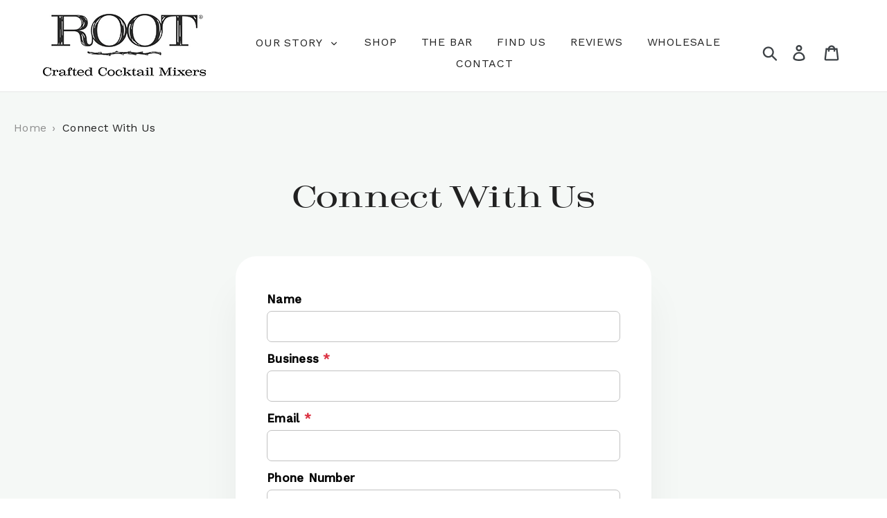

--- FILE ---
content_type: text/html; charset=utf-8
request_url: https://www.google.com/recaptcha/api2/anchor?ar=1&k=6LeV18kaAAAAAPt8nJ7HKcnOWULasKL1Nfrd6nZD&co=aHR0cHM6Ly9yb290Y3JhZnRlZC5jb206NDQz&hl=en&v=PoyoqOPhxBO7pBk68S4YbpHZ&theme=light&size=normal&anchor-ms=20000&execute-ms=30000&cb=n5324ehxjgwb
body_size: 49230
content:
<!DOCTYPE HTML><html dir="ltr" lang="en"><head><meta http-equiv="Content-Type" content="text/html; charset=UTF-8">
<meta http-equiv="X-UA-Compatible" content="IE=edge">
<title>reCAPTCHA</title>
<style type="text/css">
/* cyrillic-ext */
@font-face {
  font-family: 'Roboto';
  font-style: normal;
  font-weight: 400;
  font-stretch: 100%;
  src: url(//fonts.gstatic.com/s/roboto/v48/KFO7CnqEu92Fr1ME7kSn66aGLdTylUAMa3GUBHMdazTgWw.woff2) format('woff2');
  unicode-range: U+0460-052F, U+1C80-1C8A, U+20B4, U+2DE0-2DFF, U+A640-A69F, U+FE2E-FE2F;
}
/* cyrillic */
@font-face {
  font-family: 'Roboto';
  font-style: normal;
  font-weight: 400;
  font-stretch: 100%;
  src: url(//fonts.gstatic.com/s/roboto/v48/KFO7CnqEu92Fr1ME7kSn66aGLdTylUAMa3iUBHMdazTgWw.woff2) format('woff2');
  unicode-range: U+0301, U+0400-045F, U+0490-0491, U+04B0-04B1, U+2116;
}
/* greek-ext */
@font-face {
  font-family: 'Roboto';
  font-style: normal;
  font-weight: 400;
  font-stretch: 100%;
  src: url(//fonts.gstatic.com/s/roboto/v48/KFO7CnqEu92Fr1ME7kSn66aGLdTylUAMa3CUBHMdazTgWw.woff2) format('woff2');
  unicode-range: U+1F00-1FFF;
}
/* greek */
@font-face {
  font-family: 'Roboto';
  font-style: normal;
  font-weight: 400;
  font-stretch: 100%;
  src: url(//fonts.gstatic.com/s/roboto/v48/KFO7CnqEu92Fr1ME7kSn66aGLdTylUAMa3-UBHMdazTgWw.woff2) format('woff2');
  unicode-range: U+0370-0377, U+037A-037F, U+0384-038A, U+038C, U+038E-03A1, U+03A3-03FF;
}
/* math */
@font-face {
  font-family: 'Roboto';
  font-style: normal;
  font-weight: 400;
  font-stretch: 100%;
  src: url(//fonts.gstatic.com/s/roboto/v48/KFO7CnqEu92Fr1ME7kSn66aGLdTylUAMawCUBHMdazTgWw.woff2) format('woff2');
  unicode-range: U+0302-0303, U+0305, U+0307-0308, U+0310, U+0312, U+0315, U+031A, U+0326-0327, U+032C, U+032F-0330, U+0332-0333, U+0338, U+033A, U+0346, U+034D, U+0391-03A1, U+03A3-03A9, U+03B1-03C9, U+03D1, U+03D5-03D6, U+03F0-03F1, U+03F4-03F5, U+2016-2017, U+2034-2038, U+203C, U+2040, U+2043, U+2047, U+2050, U+2057, U+205F, U+2070-2071, U+2074-208E, U+2090-209C, U+20D0-20DC, U+20E1, U+20E5-20EF, U+2100-2112, U+2114-2115, U+2117-2121, U+2123-214F, U+2190, U+2192, U+2194-21AE, U+21B0-21E5, U+21F1-21F2, U+21F4-2211, U+2213-2214, U+2216-22FF, U+2308-230B, U+2310, U+2319, U+231C-2321, U+2336-237A, U+237C, U+2395, U+239B-23B7, U+23D0, U+23DC-23E1, U+2474-2475, U+25AF, U+25B3, U+25B7, U+25BD, U+25C1, U+25CA, U+25CC, U+25FB, U+266D-266F, U+27C0-27FF, U+2900-2AFF, U+2B0E-2B11, U+2B30-2B4C, U+2BFE, U+3030, U+FF5B, U+FF5D, U+1D400-1D7FF, U+1EE00-1EEFF;
}
/* symbols */
@font-face {
  font-family: 'Roboto';
  font-style: normal;
  font-weight: 400;
  font-stretch: 100%;
  src: url(//fonts.gstatic.com/s/roboto/v48/KFO7CnqEu92Fr1ME7kSn66aGLdTylUAMaxKUBHMdazTgWw.woff2) format('woff2');
  unicode-range: U+0001-000C, U+000E-001F, U+007F-009F, U+20DD-20E0, U+20E2-20E4, U+2150-218F, U+2190, U+2192, U+2194-2199, U+21AF, U+21E6-21F0, U+21F3, U+2218-2219, U+2299, U+22C4-22C6, U+2300-243F, U+2440-244A, U+2460-24FF, U+25A0-27BF, U+2800-28FF, U+2921-2922, U+2981, U+29BF, U+29EB, U+2B00-2BFF, U+4DC0-4DFF, U+FFF9-FFFB, U+10140-1018E, U+10190-1019C, U+101A0, U+101D0-101FD, U+102E0-102FB, U+10E60-10E7E, U+1D2C0-1D2D3, U+1D2E0-1D37F, U+1F000-1F0FF, U+1F100-1F1AD, U+1F1E6-1F1FF, U+1F30D-1F30F, U+1F315, U+1F31C, U+1F31E, U+1F320-1F32C, U+1F336, U+1F378, U+1F37D, U+1F382, U+1F393-1F39F, U+1F3A7-1F3A8, U+1F3AC-1F3AF, U+1F3C2, U+1F3C4-1F3C6, U+1F3CA-1F3CE, U+1F3D4-1F3E0, U+1F3ED, U+1F3F1-1F3F3, U+1F3F5-1F3F7, U+1F408, U+1F415, U+1F41F, U+1F426, U+1F43F, U+1F441-1F442, U+1F444, U+1F446-1F449, U+1F44C-1F44E, U+1F453, U+1F46A, U+1F47D, U+1F4A3, U+1F4B0, U+1F4B3, U+1F4B9, U+1F4BB, U+1F4BF, U+1F4C8-1F4CB, U+1F4D6, U+1F4DA, U+1F4DF, U+1F4E3-1F4E6, U+1F4EA-1F4ED, U+1F4F7, U+1F4F9-1F4FB, U+1F4FD-1F4FE, U+1F503, U+1F507-1F50B, U+1F50D, U+1F512-1F513, U+1F53E-1F54A, U+1F54F-1F5FA, U+1F610, U+1F650-1F67F, U+1F687, U+1F68D, U+1F691, U+1F694, U+1F698, U+1F6AD, U+1F6B2, U+1F6B9-1F6BA, U+1F6BC, U+1F6C6-1F6CF, U+1F6D3-1F6D7, U+1F6E0-1F6EA, U+1F6F0-1F6F3, U+1F6F7-1F6FC, U+1F700-1F7FF, U+1F800-1F80B, U+1F810-1F847, U+1F850-1F859, U+1F860-1F887, U+1F890-1F8AD, U+1F8B0-1F8BB, U+1F8C0-1F8C1, U+1F900-1F90B, U+1F93B, U+1F946, U+1F984, U+1F996, U+1F9E9, U+1FA00-1FA6F, U+1FA70-1FA7C, U+1FA80-1FA89, U+1FA8F-1FAC6, U+1FACE-1FADC, U+1FADF-1FAE9, U+1FAF0-1FAF8, U+1FB00-1FBFF;
}
/* vietnamese */
@font-face {
  font-family: 'Roboto';
  font-style: normal;
  font-weight: 400;
  font-stretch: 100%;
  src: url(//fonts.gstatic.com/s/roboto/v48/KFO7CnqEu92Fr1ME7kSn66aGLdTylUAMa3OUBHMdazTgWw.woff2) format('woff2');
  unicode-range: U+0102-0103, U+0110-0111, U+0128-0129, U+0168-0169, U+01A0-01A1, U+01AF-01B0, U+0300-0301, U+0303-0304, U+0308-0309, U+0323, U+0329, U+1EA0-1EF9, U+20AB;
}
/* latin-ext */
@font-face {
  font-family: 'Roboto';
  font-style: normal;
  font-weight: 400;
  font-stretch: 100%;
  src: url(//fonts.gstatic.com/s/roboto/v48/KFO7CnqEu92Fr1ME7kSn66aGLdTylUAMa3KUBHMdazTgWw.woff2) format('woff2');
  unicode-range: U+0100-02BA, U+02BD-02C5, U+02C7-02CC, U+02CE-02D7, U+02DD-02FF, U+0304, U+0308, U+0329, U+1D00-1DBF, U+1E00-1E9F, U+1EF2-1EFF, U+2020, U+20A0-20AB, U+20AD-20C0, U+2113, U+2C60-2C7F, U+A720-A7FF;
}
/* latin */
@font-face {
  font-family: 'Roboto';
  font-style: normal;
  font-weight: 400;
  font-stretch: 100%;
  src: url(//fonts.gstatic.com/s/roboto/v48/KFO7CnqEu92Fr1ME7kSn66aGLdTylUAMa3yUBHMdazQ.woff2) format('woff2');
  unicode-range: U+0000-00FF, U+0131, U+0152-0153, U+02BB-02BC, U+02C6, U+02DA, U+02DC, U+0304, U+0308, U+0329, U+2000-206F, U+20AC, U+2122, U+2191, U+2193, U+2212, U+2215, U+FEFF, U+FFFD;
}
/* cyrillic-ext */
@font-face {
  font-family: 'Roboto';
  font-style: normal;
  font-weight: 500;
  font-stretch: 100%;
  src: url(//fonts.gstatic.com/s/roboto/v48/KFO7CnqEu92Fr1ME7kSn66aGLdTylUAMa3GUBHMdazTgWw.woff2) format('woff2');
  unicode-range: U+0460-052F, U+1C80-1C8A, U+20B4, U+2DE0-2DFF, U+A640-A69F, U+FE2E-FE2F;
}
/* cyrillic */
@font-face {
  font-family: 'Roboto';
  font-style: normal;
  font-weight: 500;
  font-stretch: 100%;
  src: url(//fonts.gstatic.com/s/roboto/v48/KFO7CnqEu92Fr1ME7kSn66aGLdTylUAMa3iUBHMdazTgWw.woff2) format('woff2');
  unicode-range: U+0301, U+0400-045F, U+0490-0491, U+04B0-04B1, U+2116;
}
/* greek-ext */
@font-face {
  font-family: 'Roboto';
  font-style: normal;
  font-weight: 500;
  font-stretch: 100%;
  src: url(//fonts.gstatic.com/s/roboto/v48/KFO7CnqEu92Fr1ME7kSn66aGLdTylUAMa3CUBHMdazTgWw.woff2) format('woff2');
  unicode-range: U+1F00-1FFF;
}
/* greek */
@font-face {
  font-family: 'Roboto';
  font-style: normal;
  font-weight: 500;
  font-stretch: 100%;
  src: url(//fonts.gstatic.com/s/roboto/v48/KFO7CnqEu92Fr1ME7kSn66aGLdTylUAMa3-UBHMdazTgWw.woff2) format('woff2');
  unicode-range: U+0370-0377, U+037A-037F, U+0384-038A, U+038C, U+038E-03A1, U+03A3-03FF;
}
/* math */
@font-face {
  font-family: 'Roboto';
  font-style: normal;
  font-weight: 500;
  font-stretch: 100%;
  src: url(//fonts.gstatic.com/s/roboto/v48/KFO7CnqEu92Fr1ME7kSn66aGLdTylUAMawCUBHMdazTgWw.woff2) format('woff2');
  unicode-range: U+0302-0303, U+0305, U+0307-0308, U+0310, U+0312, U+0315, U+031A, U+0326-0327, U+032C, U+032F-0330, U+0332-0333, U+0338, U+033A, U+0346, U+034D, U+0391-03A1, U+03A3-03A9, U+03B1-03C9, U+03D1, U+03D5-03D6, U+03F0-03F1, U+03F4-03F5, U+2016-2017, U+2034-2038, U+203C, U+2040, U+2043, U+2047, U+2050, U+2057, U+205F, U+2070-2071, U+2074-208E, U+2090-209C, U+20D0-20DC, U+20E1, U+20E5-20EF, U+2100-2112, U+2114-2115, U+2117-2121, U+2123-214F, U+2190, U+2192, U+2194-21AE, U+21B0-21E5, U+21F1-21F2, U+21F4-2211, U+2213-2214, U+2216-22FF, U+2308-230B, U+2310, U+2319, U+231C-2321, U+2336-237A, U+237C, U+2395, U+239B-23B7, U+23D0, U+23DC-23E1, U+2474-2475, U+25AF, U+25B3, U+25B7, U+25BD, U+25C1, U+25CA, U+25CC, U+25FB, U+266D-266F, U+27C0-27FF, U+2900-2AFF, U+2B0E-2B11, U+2B30-2B4C, U+2BFE, U+3030, U+FF5B, U+FF5D, U+1D400-1D7FF, U+1EE00-1EEFF;
}
/* symbols */
@font-face {
  font-family: 'Roboto';
  font-style: normal;
  font-weight: 500;
  font-stretch: 100%;
  src: url(//fonts.gstatic.com/s/roboto/v48/KFO7CnqEu92Fr1ME7kSn66aGLdTylUAMaxKUBHMdazTgWw.woff2) format('woff2');
  unicode-range: U+0001-000C, U+000E-001F, U+007F-009F, U+20DD-20E0, U+20E2-20E4, U+2150-218F, U+2190, U+2192, U+2194-2199, U+21AF, U+21E6-21F0, U+21F3, U+2218-2219, U+2299, U+22C4-22C6, U+2300-243F, U+2440-244A, U+2460-24FF, U+25A0-27BF, U+2800-28FF, U+2921-2922, U+2981, U+29BF, U+29EB, U+2B00-2BFF, U+4DC0-4DFF, U+FFF9-FFFB, U+10140-1018E, U+10190-1019C, U+101A0, U+101D0-101FD, U+102E0-102FB, U+10E60-10E7E, U+1D2C0-1D2D3, U+1D2E0-1D37F, U+1F000-1F0FF, U+1F100-1F1AD, U+1F1E6-1F1FF, U+1F30D-1F30F, U+1F315, U+1F31C, U+1F31E, U+1F320-1F32C, U+1F336, U+1F378, U+1F37D, U+1F382, U+1F393-1F39F, U+1F3A7-1F3A8, U+1F3AC-1F3AF, U+1F3C2, U+1F3C4-1F3C6, U+1F3CA-1F3CE, U+1F3D4-1F3E0, U+1F3ED, U+1F3F1-1F3F3, U+1F3F5-1F3F7, U+1F408, U+1F415, U+1F41F, U+1F426, U+1F43F, U+1F441-1F442, U+1F444, U+1F446-1F449, U+1F44C-1F44E, U+1F453, U+1F46A, U+1F47D, U+1F4A3, U+1F4B0, U+1F4B3, U+1F4B9, U+1F4BB, U+1F4BF, U+1F4C8-1F4CB, U+1F4D6, U+1F4DA, U+1F4DF, U+1F4E3-1F4E6, U+1F4EA-1F4ED, U+1F4F7, U+1F4F9-1F4FB, U+1F4FD-1F4FE, U+1F503, U+1F507-1F50B, U+1F50D, U+1F512-1F513, U+1F53E-1F54A, U+1F54F-1F5FA, U+1F610, U+1F650-1F67F, U+1F687, U+1F68D, U+1F691, U+1F694, U+1F698, U+1F6AD, U+1F6B2, U+1F6B9-1F6BA, U+1F6BC, U+1F6C6-1F6CF, U+1F6D3-1F6D7, U+1F6E0-1F6EA, U+1F6F0-1F6F3, U+1F6F7-1F6FC, U+1F700-1F7FF, U+1F800-1F80B, U+1F810-1F847, U+1F850-1F859, U+1F860-1F887, U+1F890-1F8AD, U+1F8B0-1F8BB, U+1F8C0-1F8C1, U+1F900-1F90B, U+1F93B, U+1F946, U+1F984, U+1F996, U+1F9E9, U+1FA00-1FA6F, U+1FA70-1FA7C, U+1FA80-1FA89, U+1FA8F-1FAC6, U+1FACE-1FADC, U+1FADF-1FAE9, U+1FAF0-1FAF8, U+1FB00-1FBFF;
}
/* vietnamese */
@font-face {
  font-family: 'Roboto';
  font-style: normal;
  font-weight: 500;
  font-stretch: 100%;
  src: url(//fonts.gstatic.com/s/roboto/v48/KFO7CnqEu92Fr1ME7kSn66aGLdTylUAMa3OUBHMdazTgWw.woff2) format('woff2');
  unicode-range: U+0102-0103, U+0110-0111, U+0128-0129, U+0168-0169, U+01A0-01A1, U+01AF-01B0, U+0300-0301, U+0303-0304, U+0308-0309, U+0323, U+0329, U+1EA0-1EF9, U+20AB;
}
/* latin-ext */
@font-face {
  font-family: 'Roboto';
  font-style: normal;
  font-weight: 500;
  font-stretch: 100%;
  src: url(//fonts.gstatic.com/s/roboto/v48/KFO7CnqEu92Fr1ME7kSn66aGLdTylUAMa3KUBHMdazTgWw.woff2) format('woff2');
  unicode-range: U+0100-02BA, U+02BD-02C5, U+02C7-02CC, U+02CE-02D7, U+02DD-02FF, U+0304, U+0308, U+0329, U+1D00-1DBF, U+1E00-1E9F, U+1EF2-1EFF, U+2020, U+20A0-20AB, U+20AD-20C0, U+2113, U+2C60-2C7F, U+A720-A7FF;
}
/* latin */
@font-face {
  font-family: 'Roboto';
  font-style: normal;
  font-weight: 500;
  font-stretch: 100%;
  src: url(//fonts.gstatic.com/s/roboto/v48/KFO7CnqEu92Fr1ME7kSn66aGLdTylUAMa3yUBHMdazQ.woff2) format('woff2');
  unicode-range: U+0000-00FF, U+0131, U+0152-0153, U+02BB-02BC, U+02C6, U+02DA, U+02DC, U+0304, U+0308, U+0329, U+2000-206F, U+20AC, U+2122, U+2191, U+2193, U+2212, U+2215, U+FEFF, U+FFFD;
}
/* cyrillic-ext */
@font-face {
  font-family: 'Roboto';
  font-style: normal;
  font-weight: 900;
  font-stretch: 100%;
  src: url(//fonts.gstatic.com/s/roboto/v48/KFO7CnqEu92Fr1ME7kSn66aGLdTylUAMa3GUBHMdazTgWw.woff2) format('woff2');
  unicode-range: U+0460-052F, U+1C80-1C8A, U+20B4, U+2DE0-2DFF, U+A640-A69F, U+FE2E-FE2F;
}
/* cyrillic */
@font-face {
  font-family: 'Roboto';
  font-style: normal;
  font-weight: 900;
  font-stretch: 100%;
  src: url(//fonts.gstatic.com/s/roboto/v48/KFO7CnqEu92Fr1ME7kSn66aGLdTylUAMa3iUBHMdazTgWw.woff2) format('woff2');
  unicode-range: U+0301, U+0400-045F, U+0490-0491, U+04B0-04B1, U+2116;
}
/* greek-ext */
@font-face {
  font-family: 'Roboto';
  font-style: normal;
  font-weight: 900;
  font-stretch: 100%;
  src: url(//fonts.gstatic.com/s/roboto/v48/KFO7CnqEu92Fr1ME7kSn66aGLdTylUAMa3CUBHMdazTgWw.woff2) format('woff2');
  unicode-range: U+1F00-1FFF;
}
/* greek */
@font-face {
  font-family: 'Roboto';
  font-style: normal;
  font-weight: 900;
  font-stretch: 100%;
  src: url(//fonts.gstatic.com/s/roboto/v48/KFO7CnqEu92Fr1ME7kSn66aGLdTylUAMa3-UBHMdazTgWw.woff2) format('woff2');
  unicode-range: U+0370-0377, U+037A-037F, U+0384-038A, U+038C, U+038E-03A1, U+03A3-03FF;
}
/* math */
@font-face {
  font-family: 'Roboto';
  font-style: normal;
  font-weight: 900;
  font-stretch: 100%;
  src: url(//fonts.gstatic.com/s/roboto/v48/KFO7CnqEu92Fr1ME7kSn66aGLdTylUAMawCUBHMdazTgWw.woff2) format('woff2');
  unicode-range: U+0302-0303, U+0305, U+0307-0308, U+0310, U+0312, U+0315, U+031A, U+0326-0327, U+032C, U+032F-0330, U+0332-0333, U+0338, U+033A, U+0346, U+034D, U+0391-03A1, U+03A3-03A9, U+03B1-03C9, U+03D1, U+03D5-03D6, U+03F0-03F1, U+03F4-03F5, U+2016-2017, U+2034-2038, U+203C, U+2040, U+2043, U+2047, U+2050, U+2057, U+205F, U+2070-2071, U+2074-208E, U+2090-209C, U+20D0-20DC, U+20E1, U+20E5-20EF, U+2100-2112, U+2114-2115, U+2117-2121, U+2123-214F, U+2190, U+2192, U+2194-21AE, U+21B0-21E5, U+21F1-21F2, U+21F4-2211, U+2213-2214, U+2216-22FF, U+2308-230B, U+2310, U+2319, U+231C-2321, U+2336-237A, U+237C, U+2395, U+239B-23B7, U+23D0, U+23DC-23E1, U+2474-2475, U+25AF, U+25B3, U+25B7, U+25BD, U+25C1, U+25CA, U+25CC, U+25FB, U+266D-266F, U+27C0-27FF, U+2900-2AFF, U+2B0E-2B11, U+2B30-2B4C, U+2BFE, U+3030, U+FF5B, U+FF5D, U+1D400-1D7FF, U+1EE00-1EEFF;
}
/* symbols */
@font-face {
  font-family: 'Roboto';
  font-style: normal;
  font-weight: 900;
  font-stretch: 100%;
  src: url(//fonts.gstatic.com/s/roboto/v48/KFO7CnqEu92Fr1ME7kSn66aGLdTylUAMaxKUBHMdazTgWw.woff2) format('woff2');
  unicode-range: U+0001-000C, U+000E-001F, U+007F-009F, U+20DD-20E0, U+20E2-20E4, U+2150-218F, U+2190, U+2192, U+2194-2199, U+21AF, U+21E6-21F0, U+21F3, U+2218-2219, U+2299, U+22C4-22C6, U+2300-243F, U+2440-244A, U+2460-24FF, U+25A0-27BF, U+2800-28FF, U+2921-2922, U+2981, U+29BF, U+29EB, U+2B00-2BFF, U+4DC0-4DFF, U+FFF9-FFFB, U+10140-1018E, U+10190-1019C, U+101A0, U+101D0-101FD, U+102E0-102FB, U+10E60-10E7E, U+1D2C0-1D2D3, U+1D2E0-1D37F, U+1F000-1F0FF, U+1F100-1F1AD, U+1F1E6-1F1FF, U+1F30D-1F30F, U+1F315, U+1F31C, U+1F31E, U+1F320-1F32C, U+1F336, U+1F378, U+1F37D, U+1F382, U+1F393-1F39F, U+1F3A7-1F3A8, U+1F3AC-1F3AF, U+1F3C2, U+1F3C4-1F3C6, U+1F3CA-1F3CE, U+1F3D4-1F3E0, U+1F3ED, U+1F3F1-1F3F3, U+1F3F5-1F3F7, U+1F408, U+1F415, U+1F41F, U+1F426, U+1F43F, U+1F441-1F442, U+1F444, U+1F446-1F449, U+1F44C-1F44E, U+1F453, U+1F46A, U+1F47D, U+1F4A3, U+1F4B0, U+1F4B3, U+1F4B9, U+1F4BB, U+1F4BF, U+1F4C8-1F4CB, U+1F4D6, U+1F4DA, U+1F4DF, U+1F4E3-1F4E6, U+1F4EA-1F4ED, U+1F4F7, U+1F4F9-1F4FB, U+1F4FD-1F4FE, U+1F503, U+1F507-1F50B, U+1F50D, U+1F512-1F513, U+1F53E-1F54A, U+1F54F-1F5FA, U+1F610, U+1F650-1F67F, U+1F687, U+1F68D, U+1F691, U+1F694, U+1F698, U+1F6AD, U+1F6B2, U+1F6B9-1F6BA, U+1F6BC, U+1F6C6-1F6CF, U+1F6D3-1F6D7, U+1F6E0-1F6EA, U+1F6F0-1F6F3, U+1F6F7-1F6FC, U+1F700-1F7FF, U+1F800-1F80B, U+1F810-1F847, U+1F850-1F859, U+1F860-1F887, U+1F890-1F8AD, U+1F8B0-1F8BB, U+1F8C0-1F8C1, U+1F900-1F90B, U+1F93B, U+1F946, U+1F984, U+1F996, U+1F9E9, U+1FA00-1FA6F, U+1FA70-1FA7C, U+1FA80-1FA89, U+1FA8F-1FAC6, U+1FACE-1FADC, U+1FADF-1FAE9, U+1FAF0-1FAF8, U+1FB00-1FBFF;
}
/* vietnamese */
@font-face {
  font-family: 'Roboto';
  font-style: normal;
  font-weight: 900;
  font-stretch: 100%;
  src: url(//fonts.gstatic.com/s/roboto/v48/KFO7CnqEu92Fr1ME7kSn66aGLdTylUAMa3OUBHMdazTgWw.woff2) format('woff2');
  unicode-range: U+0102-0103, U+0110-0111, U+0128-0129, U+0168-0169, U+01A0-01A1, U+01AF-01B0, U+0300-0301, U+0303-0304, U+0308-0309, U+0323, U+0329, U+1EA0-1EF9, U+20AB;
}
/* latin-ext */
@font-face {
  font-family: 'Roboto';
  font-style: normal;
  font-weight: 900;
  font-stretch: 100%;
  src: url(//fonts.gstatic.com/s/roboto/v48/KFO7CnqEu92Fr1ME7kSn66aGLdTylUAMa3KUBHMdazTgWw.woff2) format('woff2');
  unicode-range: U+0100-02BA, U+02BD-02C5, U+02C7-02CC, U+02CE-02D7, U+02DD-02FF, U+0304, U+0308, U+0329, U+1D00-1DBF, U+1E00-1E9F, U+1EF2-1EFF, U+2020, U+20A0-20AB, U+20AD-20C0, U+2113, U+2C60-2C7F, U+A720-A7FF;
}
/* latin */
@font-face {
  font-family: 'Roboto';
  font-style: normal;
  font-weight: 900;
  font-stretch: 100%;
  src: url(//fonts.gstatic.com/s/roboto/v48/KFO7CnqEu92Fr1ME7kSn66aGLdTylUAMa3yUBHMdazQ.woff2) format('woff2');
  unicode-range: U+0000-00FF, U+0131, U+0152-0153, U+02BB-02BC, U+02C6, U+02DA, U+02DC, U+0304, U+0308, U+0329, U+2000-206F, U+20AC, U+2122, U+2191, U+2193, U+2212, U+2215, U+FEFF, U+FFFD;
}

</style>
<link rel="stylesheet" type="text/css" href="https://www.gstatic.com/recaptcha/releases/PoyoqOPhxBO7pBk68S4YbpHZ/styles__ltr.css">
<script nonce="dZ8g8UGQ9snYbW-48FIlmQ" type="text/javascript">window['__recaptcha_api'] = 'https://www.google.com/recaptcha/api2/';</script>
<script type="text/javascript" src="https://www.gstatic.com/recaptcha/releases/PoyoqOPhxBO7pBk68S4YbpHZ/recaptcha__en.js" nonce="dZ8g8UGQ9snYbW-48FIlmQ">
      
    </script></head>
<body><div id="rc-anchor-alert" class="rc-anchor-alert"></div>
<input type="hidden" id="recaptcha-token" value="[base64]">
<script type="text/javascript" nonce="dZ8g8UGQ9snYbW-48FIlmQ">
      recaptcha.anchor.Main.init("[\x22ainput\x22,[\x22bgdata\x22,\x22\x22,\[base64]/[base64]/[base64]/[base64]/cjw8ejpyPj4+eil9Y2F0Y2gobCl7dGhyb3cgbDt9fSxIPWZ1bmN0aW9uKHcsdCx6KXtpZih3PT0xOTR8fHc9PTIwOCl0LnZbd10/dC52W3ddLmNvbmNhdCh6KTp0LnZbd109b2Yoeix0KTtlbHNle2lmKHQuYkImJnchPTMxNylyZXR1cm47dz09NjZ8fHc9PTEyMnx8dz09NDcwfHx3PT00NHx8dz09NDE2fHx3PT0zOTd8fHc9PTQyMXx8dz09Njh8fHc9PTcwfHx3PT0xODQ/[base64]/[base64]/[base64]/bmV3IGRbVl0oSlswXSk6cD09Mj9uZXcgZFtWXShKWzBdLEpbMV0pOnA9PTM/bmV3IGRbVl0oSlswXSxKWzFdLEpbMl0pOnA9PTQ/[base64]/[base64]/[base64]/[base64]\x22,\[base64]\\u003d\\u003d\x22,\x22wqjCkHYHwpHCicK9WcO5wq3DgE4ENDDCtcKrw7TCo8K6HSlJaTQdc8KnwpDChcK4w7LCrn7DoiXDucKww5nDtV55X8K8QcOCcF9db8OlwqgPwpwLQkbDlcOeRgJUNMK2wo/CnwZvw49rFHEAVlDCvG3CjsK7w4bDpcOqAAfDtcKqw5LDisK/GDdKCG3Cq8OFUWPCsgs0woNDw6J7B2nDtsOnw5BOF1VdGMKpw7xHEMK+w7xnLWZbEzLDlVQqRcOlwpBxwpLCr1vCjMODwpFodsK4b0ZNM14vwo/DvMOfe8Kww5HDjAB/VWDCukMewp9Ww5vClW9gaghjwr7CgDsSUkYlAcO2J8Onw5k0w6TDhgjDhGZVw7/DjDU3w4XCiQEEPcOmwq9Cw4DDicO0w5zCosKAH8Oqw4fDs3kfw5Few6p8DsK9JMKAwpAQXsOTwooEwpQBSMOBw6w4FwnDqcOOwp8bw4wiTMKaC8OIwrrCp8OYWR13WD/CuTjCnTbDnMKCSMO9wp7CisOlBAIMHQ/[base64]/Ct8ORw5wPwqV6w5fCukrCjcOLwqTCjAPCsMOIwr0WdcKULS/CgcOtHsKvY8K7wpDCoz7CjMK8dMKaI2w1w6DDk8KYw44SJMKAw4fCtTLDhsKWM8Kkw6Bsw73CisO2wrzClRUMw5Qow6zDucO6NMKTw5bCv8KufsOlKAJBw7ZZwpxjwq/[base64]/CqRvDusOsJCfCijvDs8Kdf8KtJ3cVflZpDGnCgMKHw4UwwqVFLhFrw4nCgcKKw4bDkMKKw4PCgicJOcOBNy3DgAZNw6vCgcOPcMOpwqfDqQbDpcKRwqRFNcKlwqfDk8ONeSghe8KUw6/CgkMYbWdAw4zDgsK2w40IcQDCi8Kvw6nDnMKMwrXCigEWw6tow7zDjQzDvMOFcm9FBFBCw45sRMKcw6pcf3TDh8K8wqjDuHsNJMKGfcKpw6oiw4tHJMK1O2jDvCApb8OAw6xWwrkMQl0/wpsSTRfCmgTDr8Kqw60cOcKPTGvDncO3w4PCpw3CnMOLw5vDo8OiXcOXPmHCksKNw4DCnxdab07DhG7DuyPDpsKiWHNPc8KvI8OvNHgOEzI3w4d9SyTCqUlJIFNNO8OgXgfDk8OnwoLDuXAvOMOlfxLCiyLDssKaD013wr9FOU/ChSsqw5DCjkfDg8KqcA3CkcOuw4cRNcO3IMOSW2DCliMswr3ClC/[base64]/[base64]/QWc0UcK9U8O/wq9qasOsw4N9UXEmw4/Dnyw8Y8OacMKRA8Okwo8kfMKow73ChysgCjU2dMODBMKvw5sGG1nDlnkEEcOPwpbDpH/DuRZRwovDsQbCusKkw4TDrzgIdHl/FcOewowzHcKmwr3DncKcwrXDqAwKw5h7WkxQMMOpw63CmVofX8KCwpLCpFBCHUjCrBw/bMOCIsKuYjTDgsONTcKwwr4JwrLDqx/Ds1NwHg1rO1nDgMOUK2PDjsKUKMKTI01VFcK2w4hXbMK/w4Viw7vCpzPCicK7aUvCozDDmnDDhMKCw7xeYMKPwozDkcOUGcOPw7/DrcOiwpN8wp7Dv8OHGjkYw5vDvkU0Xl7CvMKUM8OROSchZMKyO8KXZH0Uw6ojERjCkz3DiH/CrMKpIsO5PcK+w7lgW25nw51IOcOWXzViTTrCicOAw7wJPEBvwotqwpLDv2DDisOQw5bDnkwWFjsKfEo/[base64]/[base64]/[base64]/[base64]/CjkzCj8Klwpd8w7ZowrnCimYxJERIw7RhfTbDvAEAEzfChzjDsVkUB0MNW03DpsOaGMOJK8O8w5/CqGbCmcK4HsOfw5Bye8O4WA/CvcKhCz9gM8KaAmLDjsODdzPCosKQw7fCm8OdAsK+MsKCWUxHATrDucKmIRHCqsKRw7jCosOYfiPCvSUdEMKRH3/CosOrw44KIcK3w4Q6CcKMFMKjwqvCp8O6wrLDscO3w7hVM8KNw7EtO3Q7wrzCpMO/[base64]/DkATCh8KECcKdwrJTay4CIcOXw6rDgzrDgmhUBcK6wq/CrMOTw4XDq8KCJMO/w7PDkArCu8KiworDh24Ve8OgwpRqwqE+wqBvwqQTwrNzwrVyGnxsFMKVd8K9w65MRMKbwozDnsKhw4PDvMKXHMKcJDfCo8K6cCxSDcO5en7Di8KeeMKROCNhFMOmCn8jwpbDjhUEUsKHw5Atw5DCnMKiw6LCn8KOw5jCrDHCt0PDk8KZfTJdZz8kwo3CuV7Dl1/ChQbCgsKTw4I2wqohw7JQbD0Pf0PCr14tw7Auw6wKwoTDkwHDp3PCrsKMHQgNw7LCpMOYw77CmwTCsMKYZcOLw5NOwqYMRi5Tf8K1w4/DvsOywpnDmcKaOcOadxjClhkEw6DCnsO8LsKKwoEyw5puE8ONwphSQ2TDusOcw7VFQcK7EDzCi8Ozcj59bX9Ec0jChT5aLFzCqsKtMGEoe8ONZ8OxwqPCim7Cr8Otw6IXw4LCvjPCosKzHl/[base64]/wpXDv8K4PsKDw6kBLsKuVAfDsXzDmMOEU8Ksw7/CisKFwp5GSCJdw4BNLgPDssOtwr5HIyXDii/CnsKbwpx7YD0qw4jCmz15w5wyL3LDscO1w5XDgzBXw69wwqzDuDbDrgVdw7LDmRTDhMKYw7kpYMKbwovDv0zDkk/[base64]/[base64]/Cq8KvwrNwLhPCjsKaGHdlwqhVcMOJwqFgw73Cp1vDlC/CvgPCncObeMKcw6bCsybDjcKfw67DpG5hO8KyPcKnw5vDvWrDrMOhTcOGw4LDisKZPFV5wrzDlmDCogjDijdQe8OIKH03O8Opw5/CvcKfOhvCmAjCiSzDtMK4wqQpwrEvIMOFw5bDucKMw7lhwqs0GMOxMVY5wq4taGXDpsOWUcOjw6bCuD0DDF3Dhi3DhsKRw5vDusOvwo7DqxEMw7XDo2vCocOiw5ISwobCqVxTRMKLT8KBw6fCucK8JzfCgjRRw5LDosKXwqFhw5nCkVXDj8O/TgwQLAklQDU7X8KOw5bCrgJHacO4wpYvAcKddVvCjMObwpzCosOGwrFYMFcIKEQRfxhwVsOKw5ACKxjCrcOxCcOswqA5RUrDmiXCvnHCvMKlwq7Dt1hrWn8Lw7dfMhDDsVtmwosOIMKrw6XDtVbCo8Oxw41YwrrCq8KLTcKzbWXCpsOiw6vDqcOFfsO/w7vCl8Ozw4Mlwrpowp1OwoDCisOdw5AXwpPDv8Kew57CiQFXFsOyW8KgQGjDvTMCw5LCgF8qw7PDijpuwpkDwrzCsR3Dl0tpC8KYwppOOsOQIsOnEMOPwpQuw5/[base64]/DosKzTjzCviRWM0zDj8KYwpjDqBHDnsOfRVTDr8OuCSNtw4tQwonDj8KsWR/[base64]/Ck8OTTB8+wro6w6d5BCXCvsOXbUXDsytLNDoBJSkWw5ExTCrDsgDDscKZDS5hM8KyMsK8wrh3RTvDs3HCqFxvw4ooQlrDucORwoDCuzDCiMOxQcOTwrAoPid9DD/[base64]/ChMOqHz7DtMOBNcOHY8KXWcKTw6HCqVDDl8KnCcOKM0DDpwzCiMOlw7rDrSwyXMO7woRtC0lNYGjCr24kbcKCw6NcwpQ4UFTCgEzCj3R/wr0Sw4rDscOhwqnDjcOGOgJzwppEeMK3QnRMDRvCpkxDcipcwpc/RR5LYGJVT3lgDB8Hw5UvVmjCl8OPCcOhwqXDjh7CocO5E8O7enJ5wpXCgcK0Qgc/wr0+dMKdw6zCrAPDmsKsXgrCscK7w5XDgMOcw682wrzCvMOmCTMJw6DCnzfCgS/[base64]/woECFcOUwrMvwqXDqVppS8Ozw6HDo8K5BcK1fjNbcG43TCDCjcOPW8OtGsOSw58tdsOALcOuQ8OCFcOQwrrCgQvCnD5iSVvDtMKYbW3DnMO7w4XDn8KGGAHDqMOPXhZQWVfDqkpGwrPCssKrSMOjWcOfw6jDjAPCjkxiw6fDpsKteDXDogV6WxnCi18MDQ9/bnPChUZrwoMowqssWTIPwoFGNcKoecKwIcO2w63CsMKJwo/CtGDCvBo3w7Fdw5QwLmPCuGPCvVEBJsOvw4MCHH/[base64]/ClUImw6XCpSldb1zDk8OowpcTwobCjsOSwrgCwo8YCMO3w5zDiUrDhcOew73DvsOSwrhEwpIDCyTDuSZCwpd8w7VpHS7CtQUdI8KsYTo1aSXDu8OPwpXCnnzCucKRw5AHKcKmPMO/woMPw4LCmcKCM8K5wr1MwpcZw5VieXvDpX1hwrEVw50bwqnDtMKiAcO8wpzDgnAvwrMZWsOBam3CtytNw40PLmlQw7XCkwZUWcKva8OxYcKmUsK4NWvDtQHDpMOCQMKSJA/[base64]/wprClF/DmcOBBUbCq8Kxw6dIw4kSwo/CucKJwoIbw4zChk3DvMOwwoZhLD3ClcKbYVzDp10wcWLCtsOtdsKjRcO/w45HL8Kww6dcdkFCIwzCjw4jEBBBw4RcXFlMeRISOmwQw6A0w6wvwoIvwrXCvQY1w60/w7FZUMOWw7klIsKcdcOsw7Bxwql7ZU4Jwox9EsKGw6Z9w7XCiXVnwr5xeMKmIRIDwoXDrcO2S8KEw79VEAtYDMOcbwzDigNnwpzDkMOQD3LCkDbCscO4AMKUcsO6W8OOwqPDnlgxw7pDwo7Dml/DgcOpAcOywrrDo8OZw6QMwoVww4wTGhfCgsOpI8ObCMKQRUDDowTDg8KVwp7CrHkvwqQCw57Co8ODw7V+wqfCosKlfcKBWcKmMcKpZV/DvARSwqbDvWtPfDbCncOEQEd/esOFMMKAw4RDYVnDuMKCJMOTchjDg33Co8KSw4HCvjsiwpw6wr0Dw7nDvinCucKUHjYqwoo0wqrDl8OcwoLCucO7wr5cwoXDoMKhw7HDqsKGwrTDmh/[base64]/wrPCmsOsN8K1w6PDpnnDhCPCuF3CrsOqw4bDmMO6G0gWH1dBGkLCoMOIwqbCi8OOwq3CqMOOXMKTSmpkLC4vw404JMODDh3CsMOCwosswpzDh0I/w5LCocKTwrrDlzzDkcK7wrDCssOdwp8TwpJqJsOcwpbDuMKoYMOqcsOkwqbCnsO9O13DuhfDtkfCpsOMw6liH1tAHcOMwqkZM8KAwpzDpcOAJhTDmMOKdcOlw73CssOcZsK4N2dGRnXCusKtbsO+OBhZw4vCnywXIcO9GQVVwp3DjMOSSk/Ct8Kzw5NtNsKeasKtwqpVw7F8TcOBwpo/KgQbdCVdNETCvMKvE8OeEF3DqcOxDcK8XzghwpzCoMO8ZcKBZSvDl8Kdw5saJcOlw6c5w6p7ShxPKcOlSmTCkB3CnsO1HMO2NAPCvMOww6hBwr8xwo3Dv8O8w6DDr1okwpA1wrkCL8KrFsOeHgcsJMO2wrvCoidpKm/DpsOzVBt+JcOEbBErwr5uWUfDuMKaDcK6VwXDmmvClX4sN8Owwr8kSxZWPwHDpMK8PizCiMOWwpACAsKpwqzDoMOVfMOJYMKzwq/CusKGwqDDjBZuw7DCucKISsOgVsKmZMKkJVzCiy/DgsOpEMOTMjgNwp5NwpnCjWrCo0I/BsKKFkDDhXAmwrkuIxbDoAHChUbCiWvCqcOfwqnCmMODwpHDuX/Di0nCl8O+wq16YcOrw50LwrTChVFpw59kJyzCo2rDjsKVw7oyCGDChhPDt8KiVXLDkl4xB30Yw5EdP8K/w7zCvMOEOcKbORhxe0IRwpdPw7LCo8OEe31uUcKew50/w5dEeFcDJXPDkcKdFy9VbV7Di8OEw4PDmnbCg8O/dDxKBxDCrcO0JQHCpsO5w4/DiVnDniAxeMKew4htw6vDiCIjwrfCnVdqKcK1w7xXw5htw71WLMKbVsKgCsOZZcKnw7tawrI2w4Q4X8O5HcOhCcOPw5nDi8Kuwp3Djj58w4vDi21uKcOVUcK/RcKCScOqEi9OZMOQw6rDocOvwpXCg8K3fnpgXsKlcVhbwpnDlsKuwp3CgsKNIcO7CQNwYFgqVUdjV8OmZMKWwoLCkMKmw6IXw5nDrcOewoZ9e8O/[base64]/w6EtOA/DjR7CoQzCtMKiRsOzw5NVwq4BecOMWUF/wppYeh56wpTCisK+IcKpBBbCoUnDtMOGwrbDlwB4wrXDi2rDmVwhNRrDqVZ/ZULDq8K1F8Oxw5dOwoQrw78GZixhFjrCk8KUwrDComJ7wqfCnyfDoT/Dh8KOw6EIN0MmccK7w6XDpcOSWsOUw5ATwpEmw7sCF8Kmwpc8woQawrwaN8ODOXhxQsKAw6wNwo/DlcOMwoACw4DDpw7DjDjDp8OLIF48GMK8aMOpJVcIwqd/wqdbw7gJwpwWwrDCqwbDjsOuKMKzw7wdw43CtMK7LsKUw6DDvlNnRCXCngHCscKYAsOxKMO2JRFlw4wawpLDrnwDwq3DkD1ORMOdTnfCkcOAKsOWeVBMEcObw5ELwqImw7nDgkHDrCVewocVJnDDncOkw7DCtMOxwp5qa3klw4lKw4/Cu8OJw7R4wo95wpfDn148w5Uxw4saw6svw6tww4nCrsKLNU7Cl0R1woFRdjM9wpnDncOABcKvNnjDt8KJWsKbwrzDlMO/AsK3w5DCoMKwwrd5w4UjLcKkw60JwpgpJ2ZjR0t2AcKzYn7Du8K+KMObacKHwrAww6luajQoeMOZw5LDliFbPcKmw7/Ci8Oowr3DmQccwpXCk1J3w7tpw5RQw5LCvcOGw6t2KcK2NUpKdkDCsglQw6BkDmRsw7/CssKMw7HCsmQdwojDmcOEdx7Cl8O+wr/DgsOCwqfCq1bDmsKXSMODMcKhwprChMKVw4rCsMKnw7zCoMKVwrdFQRMyw5DDlRbCpTcUccOXeMOiwpzCn8KewpQrwoTCtsOew58jFTt+KgpLwrNvw4/Dg8OfTMOOAknCscKlwoDDtsOpCcOXeMOGMcKCdMO7ZiHCuijCqwrDtnHCgsOZOTjDiFTDscKzw5YEwqrDuzUqwpfDksORRcKFQFlYWQkow4Q7F8KCwqLDhGBdLcKqwpkuw7MBJXHCiERadWMIETXCq2N0ZTjDkDHDo14Gw6/Dn2dzw7TCocKIX1FJwqDDpsKUw69Uw5FPw5Fad8KkwonChCzCnVnCgDthwrHDiDDDkcKLw4EcwrthGcKPworCvcKYwr5Xw4daw6jDji/DgShAfGrDjMOhw5XDg8K5M8O4wrjDtE7Dv8OtcsKgFXIyw7bCqMOYHWcsd8ODfTcCwq0cwo8vwqE6W8OSKFbClMKDw7IiSMKjTzh/w7U8wp7CoBNqUMO/EnnCgsKCLwXChcOlOiJ+wr9hw5kYQsKXw7fCn8OnOcOqQgMfw67Ds8KEw6wpCMK0w40RwoDDoX1JA8O7KDTDtMOHWzLDoFHDt3DCjcK/wp/CjcKTVWPClsObFlQdwokMUCIqw7xaFkfCokPDpGcyaMKLf8K9wrPDr1nDq8KPw5XDggDCsmrCqX/[base64]/Dj8O2w73CiATChDsgPW0pPMO3AcObDcK4dMKYw4o3wprCvcOLGsKQIwvDvg8jwpVtDcKJwoLDvMKIw5Uvwph4KHHCt17Cog/[base64]/[base64]/CslsHw7AewpnCrFTChkYiwrkBDHnCiSHCl8Owwq0FWH/Dl8OBwpjChsOywo0ZZ8ONIwHDqMKMQFx8w70SYy9tRsOIIcK0BCPDum4jVEPCjXVGw6VOJkLDtsOtKMOQwp3DqETCqsOWw7zCksK/ZhsYwpjCvsK3wrglwpYuAsKBOMKtc8O2w6x1wrLDnTHCnsOAPyTCmUXCpcKRZjfDgMODY8O1w4/DvMOdw6wdw757cXbDiMOhPRMpwpHCllbCq2/DnW0dOANxwoXDmnk9fGLDtUTDoMOBbz9WwrlgQigqL8KdQcOYYEHCpWHClcO+w6gKw5t4VU0pw4QSw5TDpQXDqE1BG8KOfVcHwrN2YMKvEMOvw4jCnBVEw65/w6XCvRXCt2TDosK/anvDnn7Cp3BDw6Iafi/DiMKiwpAvF8O4w4vDlHPClU/[base64]/[base64]/wqETKRzCn8KVESA3w4bDjlJMw5vCjwFaaEIJw65PwqhoVsOqHk7CiUvDh8KjwpTCrV52w7rDhsKvw6vCvMOfLMKlWmzDiMKPwpvCnMKbw5tKwqLDnQAKe2s3w77CvsKPABtnS8K7w5AYbXnCqcKwMmbCpB9SwqNsw5RDw7pDS1Qww5jCscKlVz3DvQoNwq/[base64]/XMKbW1Avw7XDocKZNsKPwp9Fw5w+wq7Ch1PDrXoNBl3Cg8KiVcOow7wVw5bDqHbCh1cKw7/[base64]/fxJGwpstQcOSRnnDu8K4DcOuR258w5jDkVHDgsOkTj4GH8KTw7XDqx89w4HDmMO/w6ELw67ClA4iJ8KvcMKaFFbDkcOxfhFXw54AesKzXHXDhGApw6AtwqVqwrxAbxLCuxvCjXXDoAnDmnDDh8O0DSMqWzoywqPDs2Y2w5vCo8OYw7lOwpzDp8OgIl8Dw7dLwpZQecOSFXrCjFrDjcK/ZA9TH1PDv8K6fj/[base64]/DnnsPw6nCm8K1wrZEw5kzWsOPwq7CvQvCpsKfworCkMO6BMKYWiHDqBXDnTLDhcKDwq/[base64]/wrzDswnDg1PCnj8ZwqrDi0HDtl0oL8ODPsK7wpPDuwnDphLDg8KFwoZ+wrgMNMOSw7cww40PXMKSwrg+BsOSRH5AQMOLHcOUCiJvw4BKwqDCq8OywpJdwpjCnCzDgwZETyjCqzDDgMKjw458wp7Dmj/CpjUlwp7CusKCwrPDqQIJwpXDq3nCicKlRcKow6rDiMKYwqLDhRIzwr9Cwp/CisO9AcKgwpLClyMaJyVfasKLwoliQHAuwqQfT8K0w6vCosObNxDDj8OvA8KUQcK0IkUiwqzCn8KsaFXChsKDCmzDhsKmbcK2wpkjbCfCpMO6wpDDj8O/[base64]/asOPQwhew6ctw5bCr0/Cqh7DoELCu8OXw4sLw7UMwrzCjsOjXsOgeifCncKowoMpw7liwqB/w6RJwpQKwp1Dw5ItCXJXw6ACWnMHAi7CoXg+w4jDmcKkw7vCqsKeUcOpC8O+w7cTwpljdHHCrDgVb38PwpDDjjITw7jDssK8w6M+ewRbwpLDqcK6TXDDm8OEBsKkHH7DrWhLJjHDn8OFRkB9asKgMm/Dq8KPAcKlQCfCqEIVw5HDocOFEcOewpPDiy3ChMKrTlHDlEhAwqR1wohEwrV0WMOkPnZUejkZw4AiKDfDtsKdHsKEwrrDnMOowoJXBzTDqEjDu3p/fQzCssO5GcKpwrUQacKtd8KnX8KFwpdCWnoMbgbDkMKvw6UTw6bCusK+wqZywptfw7kYLMKpw7wWY8KRw7YnP0/DuzVeDg3DqFDDkRV/w7rCsRLClcKcw4TChmYja8K7Rk8YcMO5aMOIwqLDpMOmw6Zyw4vCtcOtbW3DkntEwoLDq0Z4esOkwp5WwrzChxDCjUJoeTcgwqfDp8Orw7FTwpN0w7/Dg8KwCwjDrMKKwrs4wpsuFsOHXTrCtsO4wonCnMObwr/[base64]/CuB3DvCLDtMKdShjDh8KqJMKYwovDisKlCMOKE8Ksw4g2P0MrwpPDmmTCvsKlw5XCuQjClVTDoC5Aw6XClcO0wpUWYMKswrfCsizDpsOIMBrDhMKPwoEjVhNxFMKyH0h6wp93P8OjwqjCgMK/MMKjw7jDrsKKwp7CsDlCwq5Vwr4vw4bCgMO6bmTCvHPCpcKjfxpPw5lPwqghLcKyZEQzwpvCqsKbw75UFi4bb8KSVMKYSMKPQAAVw6Mbw55JbcO1X8OFfMKQWsOsw4gow4XCvMKDwqDCoG5jYcO0w5QuwqjCrcK9w6BlwqlxMwp/SsOvwq4aw7k7Cx/CqU3CrMK2DjTCksKWwpXCsD/[base64]/dcKYw5vCucKVYQZaFkDDocOpXcK4GFoyUmPDkcOwEURhP2YPwpBiw5YfOcO7wqx9w4jDjQxnc1LClMKgw5ArwqQiDgkHw5PDgsOXEMKaTH/DpcOrw7zCi8K/w5XDgcKywqbCqBHDpMKXwr0JwqDCjMKhK1XCsmFxZcKjwrLDncO0wocew6ozTMOdw5RBGcOebsO/wpnDvB9Twp7DmcO+BcKawqNFDVhFw49gwqrDsMOpwo/[base64]/XcOnwqstwqDCiFnCoDLDn8K/QQzCsi7ClMOpIm7DkMO+w6TCmUldPMOUcAvCjMKuXcOJPsKcw40YwpNawqfCi8Ouw5vDlMOJwoI6w4TDisOswovDj3nDsnxpGBR9aC1Aw6daKcO+wpFXwo7Dslc1JXfCi3Qqw7UCwpd6w4nDnDfCiS0Xw6zCrEUyw5nDtRzDvVMewrdew6wiw74zZy/CocKRUsK7wqjCu8Ojw59mwrsRNRkebGt3BVzDsAYgR8KSwqvCsyx8AgzDvHEoHcKDwrHDp8K/[base64]/DjAkdw5Ynw4Rew5k0w47Cl27DvCLDi8KkdFDCnMOudknCicKLEDbDmsOEbCZyeHNlwq7CoRAfwpM8w6low7scw79QaSrCgmpOMcOnw6TCiMOtXcKsTjrDpF1iwqYiw4nCs8OMUhh4w5LDscOvNCjDncOUw5jCkmLClsKuwo8wasKcwpRkICnDvMOGw4TDjyPDiD/DoMKSAWDDnMO7U2LDu8Kyw4o5wrrCgytZw6HChl7DoRHDh8O7w5TDskEow4/DpMKYwo/DvHzCr8Kqw6TDmcOEdMKSYCgUG8OgRUlbK3wKw6hEw6/[base64]/CkQ3DkTN7w7tvw4/DucOLwoI5FMOdw77CksKCw4Rte8O2TMOGdnrChDTDs8Kew6YxFsKJK8KWw4MRB8K+wonClAQmw4zDlgHDpVgTHHAIwogBUsOhw4/[base64]/ClCvCnAkzMcOgGistw55Uw5LDgcO0w5HCn8K5EngIw7vDpnULw5kmQWZQDQTDnBjCuX/CqMKKw7E4w4TDucOSw71DFTokVsO+wqvCnDTDlVvCvsOZZsOYwo/Cj3LCuMK/IsKSwpgXEiwjfsOGw44IFhLDkcOMEMKFw47DlFwsegLCkjwnwox4w7DCqSLCniMFwoXCj8K9w69Cwq/Doko/[base64]/Cg0zCmyFNLcOYV8KqEQvDkMODw41Iw5soQG/CtSHCpsKuwrTChcKswp3Dj8KHwpjCgHLDrBwOOCrCvw43w4nDicKoUGkvMDp1w5vClsOZw7YbeMObWcODDWYZwq/DrcOzwrnCn8KtYx3ChsKyw7hpwqTCpRE/HMK4wrhtACnDjsOoF8KgClbCn0AqS1tqXsOYfMK2wr0IEcKMwpTCnhFEw67Ci8Ozw4XDscKQwpLCtMKNcsK5X8Knw6hpf8KGw4VOLcO/[base64]/LzbDn8O9RMOCw7HDnH9PGnXDpMO5WljCr1R9w6TDm8KYS37DhcOtwpodwrQtYMKgNsKLQXHCilzCkSQHw71xeVDCqsKnwozCrMOlw5PDmcOpw40Nw7F+wqbCsMOowrrDnsKvw4INwoDCp0jCmWQqworDh8K9wq/CmsOpwoXCnMKbMUHCqsOnUX0ABsKAD8KcXjjCpMKNwqpxwpXCusKVwqLDrjdMFcKWHcKnwpLDs8KjLx/CuTFGwqvDl8K8wq/[base64]/CgQbCrsOzw7zDkREdUAtwwqNJDMK9w5RmVMO+woltwqYJDMKAFxAfwrDCr8K+c8ONw4BxOizCqx/CmEHDonEHezzCo3PDosOgP0EYw6NNwrnCvF9daTglSMKsEQHCp8OnRcOuwr9xF8OKw4lww5HDjsOJwrwIw4pNwpAqf8Klw4UKAHzDmgtWwoAQw4vCpMOhZiUtQsKWCTXDky/DjilsVj0Bw4Ukwo/CjArDihbDu2J9wrHCrGvDsXxgwq5Wwq7CjDPCj8Kjw4QEV0MfH8OBwozCmsOtwrXDjsOYwqDDongNX8OMw59Uw6bDgsKlKXVcwqLDtEA/R8Ktw73Ct8OjI8OxwrM1KMOwCMKPSDZZw4YkLcOxwp7DmxbCpsOmbhEhThg2w5/Ck01XwoHDlzxuXsKmwod8RsOXw6bCmUjDicO9wo/Dt3pLAwTDicK2GHHDilhZCB/DoMOZwozDp8ONwo/CoS/CvsKbNALCpMK5w4kSwrTDlD1hw6MMQsKAcsKQwprDmMKOQEBrw5HDkSQ4UBoheMKyw49cXsOQwqzCngjDjhVpVMO/GR3CpsOfwr/[base64]/DswNpwpLCjDwrwrtqOcKgwr4Kw4VyW8OLTjvDuCMaUcKjwqjCt8OIw57CsMOjw4dabAjDn8Oawq/[base64]/DgAc4LWFWw4/DjcOALsOtRsOMwr5bw4RkwrHDpMKUwpvDqsKrBwnDoXfDhSFTXgrClcK6wqxmZmgLw5DChFcBwojCjMKtC8KGwqYKw5AswrxQw4hEwpvDgWnCv1PDigrDuwXCvzVKPsOBVcK0cF3DqCTDkAAkEMKXwqrCmsKRw7wVNcOaC8OTw6fCscK6NxfDjcOJwqIVw41Hw5/CqcOGbULDl8KHCMOywpHCo8KTwr06woE8HSPDgcKZegrDnBnCtWhrb0hpfsOOw7HCsmpILXDDnMKmCsOSD8OPDiMzSl5sFQ/CkVrDtMK1w5XCo8K8wrRiw7DDihvCuCPCpB/CtcKTw4TCksOgwrkBwpc4FTBQaVwPw5TDmHLDgC3CjxTCscKNJyhUXFY2wrQAwrNxUcKCw5tNUXHCisKzw6vCkcKGScOxesKKw6PCt8Kpwp3DqhvCrMKMw4nDhMOgXlgLwpDCtMO1wr7DnDJ/w4rDnsKYwoPChAgmw5g2JMKEQDrCpMKZw58pRcOlf0PDoncmGUJobcKNw5pBKxbDgm/CgQRRPHVCYzLDoMOAwqbCoDXCqiUwLysvwqAuOGkpwqHCt8KTwqdaw5hAw67DmsKWwoAKw6cSwo3DoxXChD7Co8KgwovDpjzDlErDgMOYwpELwrhFwoNzK8OKwo/[base64]/CjTdDEsODwrEYTX7CsMKEw7TDhsKiwql+w67ChFk4WcKVw4hIZBrDnsOURcKtwp/[base64]/ChMO8dMOOwpUVw7Uhw6lcbCTDm14oZjVtVQ3DgCPCuMOQw70+w5/Cr8KTZMKEw7ECw6jDuWHDlA3DhCBuTFxmGMOgFmJhwrLCulN0AcORw6xlWnvDsmQSw5MTw7FZACTDqTk3w5LDkMKTwpN2EsKGw5oLaB/DkCtGO1FfwqDCjsKjSmcSw6vDtsKqwrjCrsO2EcKuw6rDnMOLw6Niw4jCgMK0w6kVwoDCk8OBw7/DhFhtw6vCvDHDqsKzN1rCml7Dng7CrDddF8KdEU3DrT5Qw4Fkw6t8wojDpEYgwph4woXDlMKPw6FrwpDDssKROiR+K8KCdsOEPMKSwrHDgl/CkzvDggM9wpvDsX/DgHNObsKbwqbDoMK+wrvCvsKIw6DCt8OWN8KxwrvDsQ/DtTDDtsKLbsKPB8OTPzRuwqPDuUjDr8ONM8Oab8KeNSwqTMO1acOLeS/[base64]/CsjwAEMOGw75SSsOkXXx5wo/DuwBxQcKYaMOcwp/Dt8ORCMKswobDikjCr8OeIDIAdhNmCTHDv2DDmcObI8OIDMOZQzvDqjkPMSgBMsKGw5EywqPCvVUlFwlUDcO2w70eRTYZRxpiw49dw5YtM1pvDcKsw6diwpwvWz95V3N8AkfCgMO/aSIUwpvCncOyMsK+AAfDpEPCgUk5RQrCu8KJfsKXDcOYw7zDoxrDgiB8w5nDrDDCscK5wrU5V8Ofw5RLwqc1wqfCtMOkw6vDhcOfOsOsbT0jBMKSfnQVVMK6w7DDkjnCnsOUwr7CiMKfCT/CsCk2WMK8HCLCgcK6CMOGWznClMOUXMKcKcKAwrvCpitew4cTwrXDhMOhwo83ZFnDhcOxw5Z1MBInwoRjA8OEYRHDqcO4EQFlwpLDuEsNN8ONX2bDqMOXw4fCtTvCqFbCjMOSw7rCvGQtScKqMmjCk2/[base64]/CjiYnw4gswos9wp7CqHvCmcOiw6nCrX5EwqLCqsOXIj7CrsOJw5hWwqnDty1Iw4Y0wrcRw5Qyw6HDusOmDcOYwowrw4RqG8KyXMOrcHvClEvCmsOxdMKEQMKawrlow5k+PcO0w785wrRSwow0BsOBw5DCmcOgf3cpw6IMwoDCmcOFG8O7w5vClsKDw4ZXw7zCl8O8w7/CssKvUiNDwrBXwrldNlQawr9KHsOIYcKWwoRkw4pfw6jDrMOTwqouO8OJwrTCtMK9Yl/CqMKUZgliw6ZeLmXCm8OdIcOfwo7DqMO5w7/[base64]/Cpw5mw6/CuMO7JcKiBMK9BcOPwp0LYQTCvDrCi8O9B8KPIF/DmlIzGyt7wpgAw7vDksK1w4tgQcOMwpR2w5/[base64]/DhXYaCH/[base64]/wpgHDSNEw7gBwp3Cq8Ouw7xrOsKWccOSAsKbIHjCilHDtAIiw43DqcOuYRRgfWfDgiATIE/CssKZZHXDrSfDtE3CgFgow6xHKxDCu8OsGsKDw6XCksKBw4bCiEJ+O8O1Gi/DoMOmwqjDlSrDmTDCosOGOMKadcKNwqdCwq3Crk5oIm1qw6xmwpFvE19/Z3onw4INw4F3w5PDn1ALBHPCp8KIw6RXw7Ycw6PCksK4wpjDhcKUQcOedwNWw4d4wqYzw7MwwoQcw57Cg2XCjEfCr8KBw7NNBRFnw7jCkMOjQMOtZCIgwq0GYhgybcKcejMmGMOxGsOkwpPDtcOWfj/Ck8K1aFBxUWN8w4rCrg7ClVTDh1QKQ8KOYnTCsWZ+HsKEEsO7QsOsw6nDmMOAJ24PwrnCvsKRw5heRQFqdFfCpwQ9w7DCmMKJcHzCqF8cERjDvg/DmMKpCV9RJ3jCi1luw6gswr7CqMO7w43DpyvDq8K2JMOZw4TDiCplw6nDtUTDp3FgSkjDkA1zwoNcHMORw4ENw5pgwph/w4c0w5pOF8Ktw44/w7jDnxMQPyjCvcKYZMOkDcOpw5ZdGcOvejPCj1kywpHCth3DtAJBwqMxw4MhHgQ0MALDgTLDn8OzHsOmc0nDp8K+w6lSBhB6w5bClsKpdxvDohhSw7TDusOcwrfCj8K2S8KjQUR1ZRNawp4gw6Rhw5JVworCqFrDkXzDlC5Lw7jDo1B3w4RXYXx5w7/[base64]/CpmPDmsKmZ0vDmnLCkC0Iwp3ClBfCrMOhwoHDviEFSsOmX8KXwqg0UcKyw6FBY8K/wq7Dpwh/RH4OLFfCqCJDwo1DQgcRKTsQwo12wrPDsQAyP8OiOkXDlzPCuQLDr8KmN8KswrlQWjBZwpcUW2AGdsOkEUMNwpTCrwxfwqtgRcOTanJwDsOSw6DDg8OAwonDmMOqZsOOwogNQsKAwo7DicOJwozDlUMsBALDsmwwwqzCmGLDrTZ3wpY0FcOAwr/DnsKew6jCiMORK3/DgyEcw7fDs8O+CcOkw7QQw4TDrEPDggLDtV3CjQMYe8O6cyjDngV+w5LDsV49woFiw4ZuPkvDg8O+H8KcScKaDMOZesKRWsOdWXNNJsKaZsOxT15Gw7TCryXCs1rCnxLCmlfDskNkw5kqPMO3d3wHwr/DkiZmKUvCol8qwo3DsG/DgMKXw7jCpmAnw5bCoRovwqLDvMOdwqjDpcO1BDTCvsO1PTQ6w5p3wq8aw7nDrlrCsnzDtDtABMK+w7AXKMKVwpUuXXvDncONPDRnKcKGwo7DiQLCs3UCCmgrw7fCtsOQecO5w6FywpN0wrMpw59kScKMw6DCpMO3AS3DhsK9wp/DnsONbUHCvcKlwr7CqkjDg2vDucOYazENfcK6w5Bsw4XDqmfDv8OBIMKsSj3DiVfDn8K0E8OuMlUhw58besOTwoNcO8OrHRQZwqnCq8KRwpJ5wqAGUUPDmQoBwrvDgMKYwo3DgcKjwqx7OBjCrsKOB3QJwrXDpMKJAD00dsOHwp3Crk/DlsOfWjJbwoTClsOjZsOya0zDn8OEwqXDksOiw47Dh0Mgw7FCWElKw4FxD3o8MyDDksOJfTnDsmjChkjDl8OtIBTCgsO/bW/CqlTCj2VTE8ODwrDCkFPDtUphFEDDsUXDrsKMwqUiC0sIasOAUsKSwqfClMOiCyrDmjvDt8OsKcOewrLDjsK7TmvDi1zCnB5UwojCncOyBsOefS03dWTDosKTZcOXdsK8SXzDssKyc8OuGCjCqGXCtMOqRcOhw7V+wrfCtsKLw6HDvxwLHHDDvnJzwpnCscK/YcKVwqHDgTDDpsKlwprDjMK9J2rCg8OqAFwbw7EaGTjCk8OFw6LCr8O/Llhjw4wEw5TDngBow5JtTUXCkSQ5w4HDgEnDoDTDncKTbSPDmMOOwqDDk8K/w6wJQSg5w7AGFMKsXMOaCXDCtcK8wqzCjcK+MMOVw6c4AsOBw5zCpsK0w612CMKERsOHWBvCocOPwp4gwo1/wqTDgVHDiMOmw4bCiTPDksKzwqnDq8KZNsOfTk9Cw6zDn0onacOQwpLDiMKGw4/CicKJS8Knw4DDtsK9BcOLworDrMKlwpfCtncxKxMuw5nClhrClHQCw4MpDB5gwocEbsOdwpwJwq3Dm8KdKcKANGNgR3zCpcKUDV1BWMKIwr0+KcOyw5DDlngVc8KiNcOxw6LDjRbDjsOAw7hYJ8Ogw7DDuQ5zwq/DssOGwqgzJwtvcsOSUTDCkhAHwpwhwqrCinLCm0fDjMKVw5MDwp3DknHCrsK9w6PChWTDq8KfccOSw6UPWjbCjcOxUnoKwp5+w5PCoMKaw7nDtcOaQsKQwqZ/WRLDhcOSV8KJJ8OWScOzwofCuyHCjcK9w4vCiFF4GHEGwrlkRwvCtMKHJFtSP1Jow6tTw7DCvsOwAiDCnMKwOD/Du8OUw6fCnEHCpsKUaMKBbMKUwrhSwpYFw7PDsWHCniXCt8Kww5VOclZPGMKlwp7DtnPDs8KxWxzCon1vwr3Cr8OiwoMfwrzCi8KXwqDDjjDDp3Ujc37CjBUBCMKHSsO/w7YWVsKWT8OjAWMqw7PCtcOcPhHCicK3wocNSTXDn8OGw5spwpcocsOdH8KDSinDk1JlKMKKw6rDjDF7UcOqQcObw6AuYsOqwr4GHmsOwrUAJ2bCucKEw6dBZTvDn3JOBg/[base64]/CkGzCswHCjy7DkwPDkMOBwoHDscOQwqcdKyInXkRmUynCniDDjMKsw47DusKKW8KIw5JtL2XDjks2UiLDhEh7ecO5MMK2MjPCiXzDsibChGjDqyTCosO3J2Npw7/DiMOSJUfCgcKQccKDwptsw6fDpsKXw4jDtsOYw6vDqMKhDcKPVn7DlcKKQ282wrnDuyDCrsKNUMK5w655wrbCtsOuw5Z+wqrCrkwyPcObw7IBD3kRUHgNZFoyfMOww4dZUQPDmVHClgg/FznClcO9w5pQFFJtwoAHbB5zNykgw5FCw7lVwo4Mw7/DpiDDgm/[base64]/CtsKmGATCmMKIwrkvw5zCqsKNw4XDt0fCjcKCwrPDvkHDtcKfw6PDoVzDhcKuKD3Dt8KSwqnDiFHDnU/Dlyorw49ZPsOIbMODwqnCgBXCo8O4w7dwbcK+wr/CrcKeUHUzwpfDmmnCvsKVwoBxwq0ze8KYaMKMUMONfQM1wot3KMKrwrfCqUDCvBliwrfCt8KkO8OQw7skScKffycEwpd8wp80TMKDB8O2XMOrWUhewrDCuMOxFl0WRHFPBmx2MG/[base64]/DlMOHw6LCsMOuN3U/wpLCiMOIwpfDj0cuXcKzw7fCmSsCwoDDt8Kew4/DgcODw7jDt8OlMMKZwo3DiEXDq2HCjV4wwopYwozDvR1ywoHDm8OQw7XCthoQQAtfXcO+D8O+FsOUTcOUCAx3woQzw5gtwp0+D0XCjU8VOcKWdsKuw7lqw7TDhcKyOBHCv1M8woApwpTDiAhUwr05w6godhjCj2h3OhtJw5LDmMOfS8KIMU/DlMOswpZ7w7TDlcOGK8O4wqFSw7wLF24XwpRzIlDCrxfCgCbDlFDDpCDDgWR5w6PDohXDtMOFw57CkjbCr8OfSix9wpVdw6QKwqvDuMOUeSwSwpwSwqR6NMKQR8OdXcOzG0BgVcOzGS/DjMOxf8KocwN1w4rDhcOXw6vDucKnAEsJw4E0FBrDrGLDkcO+FcKowojDuinCjsOVw5glw48HwpgVwqFMw4jDkRNlw5k8URJCwq7Dt8Kqw7XCkcKxwr7DvsOZw64nSzs5ZcKowqwnbko\\u003d\x22],null,[\x22conf\x22,null,\x226LeV18kaAAAAAPt8nJ7HKcnOWULasKL1Nfrd6nZD\x22,0,null,null,null,0,[21,125,63,73,95,87,41,43,42,83,102,105,109,121],[1017145,304],0,null,null,null,null,0,null,0,1,700,1,null,0,\[base64]/76lBhnEnQkZnOKMAhk\\u003d\x22,0,0,null,null,1,null,0,1,null,null,null,0],\x22https://rootcrafted.com:443\x22,null,[1,1,1],null,null,null,0,3600,[\x22https://www.google.com/intl/en/policies/privacy/\x22,\x22https://www.google.com/intl/en/policies/terms/\x22],\x22vfu8KxhvjVXUOERClovtkpTBFQzYIEvB+QA8jBOpsr4\\u003d\x22,0,0,null,1,1768577916907,0,0,[113],null,[255],\x22RC-FPs6F-fVDJZrmA\x22,null,null,null,null,null,\x220dAFcWeA6JfXz2QgzZZ38i134MlGp5Ye8M-XjBctmbMcxuVS6xnbcJ3Se-NQK3hbivwDYPXyEqblYIGYSL89aS5KkjFi0t7-en0g\x22,1768660717322]");
    </script></body></html>

--- FILE ---
content_type: text/css
request_url: https://rootcrafted.com/cdn/shop/t/3/assets/font.css?v=120696277847528848311617861619
body_size: -500
content:
/*! Generated by Font Squirrel (https://www.fontsquirrel.com) on March 30, 2019 */@font-face{font-family:craw_modernregular;src:url(craw_modern_regular-webfont.woff2) format("woff2"),url(craw_modern_regular-webfont.woff) format("woff");font-weight:400;font-style:normal}@font-face{font-family:crawmodurwregw01-regularRg;src:url(crawmodurwreg_w01_regular-webfont.woff2) format("woff2"),url(crawmodurwreg_w01_regular-webfont.woff) format("woff");font-weight:400;font-style:normal}@font-face{font-family:museo_sans500_italic;src:url(museosans500italic-webfont.woff2) format("woff2"),url(museosans500italic-webfont.woff) format("woff");font-weight:400;font-style:normal}@font-face{font-family:museo_sans500;src:url(museosans-webfont.woff2) format("woff2"),url(museosans-webfont.woff) format("woff");font-weight:400;font-style:normal}@font-face{font-family:museo300;src:url(museo300-regular-webfont.woff2) format("woff2"),url(museo300-regular-webfont.woff) format("woff");font-weight:400;font-style:normal}
/*# sourceMappingURL=/cdn/shop/t/3/assets/font.css.map?v=120696277847528848311617861619 */


--- FILE ---
content_type: text/css
request_url: https://rootcrafted.com/cdn/shop/t/3/assets/style.css?v=173868446118499200561634206898
body_size: 14011
content:
/** Shopify CDN: Minification failed

Line 423:58 Expected identifier but found whitespace
Line 423:59 Unexpected "16px"

**/
@import url('https://fonts.googleapis.com/css2?family=Montserrat:wght@100;200;300;400;500;600;700;800&family=Oswald:wght@200;300;400;500;600;700&family=Josefin+Sans:ital,wght@0,400;0,500;0,600;1,300&display=swap');
@import url('https://fonts.googleapis.com/css2?family=Work+Sans:wght@400;500&display=swap');

div#myModal { overflow-x: hidden; overflow-y: hidden; opacity: 0.5; z-index: 1050; background-color: #000; } div#myModal .modal-dialog { width: 600px; height: 500px; margin: 30px auto; overflow: auto; } div#myModal .modal-content { position: relative; background-color: #fff; background-clip: padding-box; border: 1px solid #999; border: 1px solid rgba(0,0,0,.2); border-radius: 6px; -webkit-box-shadow: 0 3px 9px rgb(0 0 0 / 50%); box-shadow: 0 3px 9px rgb(0 0 0 / 50%); outline: 0; -webkit-box-shadow: 0 5px 15px rgb(0 0 0 / 50%); box-shadow: 0 5px 15px rgb(0 0 0 / 50%); } div#myModal .modal-header { padding: 15px; border-bottom: 1px solid #E5E5E5; } div#myModal .modal-header button#close_modal { float: right; font-size: 21px; font-weight: 700; line-height: 1; color: #000; text-shadow: 0 1px 0 #fff; filter: alpha(opacity=20); opacity: .2; margin-top: -2px; }
div#display_mini_cart{width:30%;float:right;height:400px;overflow-y:auto;overflow-x:hidden;position:absolute;right:4%;padding:20px;z-index:999;background-color:#fff;top:100%;box-shadow:0 3px 5px 0 rgb(0 0 0 / 10%);border-top:3px solid #e6e6e6;-moz-box-shadow:0 3px 5px 0 rgba(0,0,0,.1);-webkit-box-shadow:0 3px 5px 0 rgb(0 0 0 / 10%)}.header{display:flex;flex-wrap:wrap;max-width:100%}p.head_title{width:50%;font-weight:bold;font-size: 18px;}span#close_div{cursor:pointer;font-size:24px;margin-top:-8px;color:#b7b2b2;width:50%;text-align:right}.cart_item{display:flex;flex-wrap:wrap;width:100%;margin-bottom:14px;border-bottom:1px solid #e6e4e4}.product_img{width:30%}.product_info{width:70%}.cart-subtotal{padding:20px}.action_btn{display:flex;margin:20px;width:80%;justify-content:space-between}.continue_shopping_btn{margin-left:20px;width:100%}.continue_shopping_btn{display:flex;margin:20px;width:80%;justify-content:space-between}.continue_shopping{width:100%}.product_qantity{display:flex;flex-wrap:nowrap;width:100%;padding:20px 20px 0 20px}.product_qantity p.qty{width:20%;border:1px solid #d0cece;text-align:center}.product_qantity p.price{width:80%;text-align:center;margin-left:20px}

/*------------ Popup Settings -----------------*/
.mailmunch-embedded iframe, .mailmunch-topbar iframe, .mailmunch-popover iframe, .mailmunch-popover-mobile iframe, .mailmunch-sidebar iframe, .mailmunch-scrollbox iframe { /* max-width: 80% !important; */ width: 100% !important; /* max-height: 90vh !important; */ /* top: 5vh; */ /* bottom: 0; */ /* overflow: scroll !important; */ /* position: fixed; */ /* left: 7vh; */ /* height: 90vh !important; */ } 
.mailmunch-popover-mobile { /* position: fixed !important; */ /* left: 0 !important; */ top: 5vh !important; /* margin: 0 !important; */ height: 90vh !important; max-width: 80vw !important; margin: auto !important; left: 10vw !important; } 
.mailmunch-popover-mobile span.close, .mailmunch-popover-content span.close { position: absolute; display: inline-block; width: 20px; height: 20px; background: #fff; right: -7px; top: -6px; z-index: 1; border-radius: 20px; transform: rotate(45deg); } 
.mailmunch-popover-mobile span.close:before, .mailmunch-popover-content span.close:before { content: ''; width: 2px; height: 80%; background: #000; position: absolute; left: 0; right: 0; margin: auto; top: 0; bottom: 0; } 
.mailmunch-popover-mobile span.close:after, .mailmunch-popover-content span.close:after  { width: 80%; height: 2px; position: absolute; left: 0; top: 0; bottom: 0; margin: auto; background: #000; content: ''; right: 0; }



#shopify-section-featured-collections ul.grid li.grid__item {width: auto;float: none;margin: 0}
#shopify-section-featured-collections ul.grid { overflow: hidden; margin: 0;padding:0 40px }
.owl-page {display: inline-block;width: 10px;height: 10px;background: #333;margin: 0 10px;}
#shopify-section-featured-collections ul.grid li.grid__item .grid-view-item__image-wrapper {margin-left: auto;}
.owl-carousel .owl-controls .owl-nav .owl-prev, .owl-carousel .owl-controls .owl-nav .owl-next { position: absolute; display: inline-block !important; top: 0; bottom: 0; margin: auto; left: 10px; z-index: 9; width: 35px; height: 35px; text-indent: -99999px; overflow: hidden; } 
.owl-carousel .owl-controls .owl-nav .owl-prev:before, .owl-carousel .owl-controls .owl-nav .owl-next:before {content: '';width: 12px;height: 12px;border-bottom: 2px solid #121212;border-left: 2px solid #121212;position: absolute;left: 10px;top: 12px;transform: rotate(45deg);} 
.owl-carousel .owl-controls .owl-nav .owl-prev:after, .owl-carousel .owl-controls .owl-nav .owl-next:after {content: '';width: 15px;height: 2px;background: #121212;position: absolute;left: 10px;top: 17px;} 
.owl-carousel .owl-controls .owl-nav .owl-next { left: auto; right: 10px; } 
.owl-carousel .owl-controls .owl-nav .owl-next:before { transform: rotate(-135deg); left: 14px; }
#shopify-section-featured-collections ul.grid li.grid__item dl.price { text-align: left; justify-content: left; }


body, input, textarea, button, select{color: #212121}
h2,h3,h4,h5,h6, .h2,.h3,.h4,.h5,h6{font-family: 'Josefin Sans'; text-transform:none;font-weight:400}

h1 { font-family: 'JOSEFIN SANS'; font-size: 40px; margin: 45px 0px 60px;font-weight:400 }

div#shopify-section-header { position: sticky; top: 0; z-index: 2; position: -webkit-sticky; }

.grid__item.medium-up--one-quarter.logo-align--left { max-width: 100%; width: 250px;padding:10px 0 }

nav.breadcrumb {max-width: 1280px;margin: 0 auto;padding: 40px 20px 20px;font-size: 16px;font-family: 'Oswald';letter-spacing: 0.3pt;font-weight: 400;} 
nav.breadcrumb a { color: #8E8E8E; } 
nav.breadcrumb span { color: #8E8E8E; margin: 0 2px; } 
nav.breadcrumb span:last-child { color: #212121; }

.mobile-nav__table-cell + a { display: table-cell; }

.site-nav__dropdown .site-nav__link { text-transform: none; letter-spacing: 0.8pt; } .site-nav--active-dropdown .site-nav__dropdown { border: 0; box-shadow: 0 10px 85px rgb(0 0 0 / 20%); padding: 19px 9px; min-width: 150px; }

body.template-index div#PageContainer { transform: none; -webkit-transform: none;-ms-transform: none; }
body.template-index .shopify-section { position: relative; z-index:1; background: #fff; display: inline-block; width: 100%; clear:both }
body.template-index .site-footer { box-shadow: 0 -50px 0 #fff, 40px -50px 0 #fafafa, -40px -50px 0 #fff; }
body.template-index div#shopify-section-1617951545e528f511.shopify-section { margin: -8px 0; display: block; }

.slider { position: relative; padding: 65px 0 0; background: #fafafa; } 
body.template-index .main-content { padding: 0; } 
.site-header { border-bottom: 1px solid #E8E8E8; } 
.slider .info { position: absolute; top: 30px; left: 0; right: 0; text-align: center; } 
.slider .info h2 { font-family: 'Josefin Sans'; font-size: 40px; letter-spacing: 1pt; font-weight: 400; text-transform: none; margin: 8px 0 22px; } 
.slider .cta a {display: inline-block;padding: 14px 65px 16px 32px;background: #1A1A1A;color: #fff !important;font-family: 'Oswald';letter-spacing: 0.8pt;font-size: 21px;border-radius: 10px;position: relative;} 
.slider-img { padding: 30px 0 0; background: linear-gradient(to top, rgb(255, 255, 255) 0%, rgb(255, 255, 255) 0%,rgb(235 235 235) 5%, rgb(219 219 219) 9.4%, rgb(212 212 212) 15.2%,rgb(233 233 233) 18.4%, rgb(255 255 255) 23%,  rgb(255 255 255) 100%); } 
.slider .cta a:before {position: absolute;content: '';width: 9px;height: 9px;border-right: 2px solid #fff;border-bottom: 2px solid #fff;right: 25px;top: 26px;transform: rotate(-45deg);}
.slider-img img { display: block;margin: 0 auto } 
.fixed .slider { position: fixed; padding: 65px 0 0; background: #fafafa; top: 85px; width: 100%; }


.about-section { background: url("bg-dots.svg") repeat 10px 20px #F5F8F6; padding: 23px 0 28px; text-align: center; } 
.about-section .info { display: inline-block; padding: 35px 45px; background: #fff; border-radius: 30px; width: 920px;max-width:95% } 
.about-section .info h4 { font-family: 'Josefin Sans'; font-size: 40px; line-height: 1.4em; margin: 5px 0 15px; letter-spacing: 0.8pt; }
.about-section .info h4 strong { font-family: 'Montserrat'; font-weight: 700; font-size: 34px; letter-spacing: 1.2pt; } 
.about-section .info .descri p { font-size: 16px; color: #121212; letter-spacing: 0.3pt;} 
.about-section .info .cta { display: inline-block; padding: 25px 0 10px; } 
.about-section .info .cta a { font-size: 22px; font-family: 'OSWALD'; color: #fff !important; background: #1a1a1a; padding: 14px 45px 15px; display: inline-block; letter-spacing: 0.6pt; border-radius: 10px; }

.award-wnning.award-main-blk { display: block; margin: 0 auto; max-width: 1340px; padding:0 15px 0 45px}
#shopify-section-16179498666eb7f40c h2{ font-family: 'Josefin Sans';  font-size: 42px; line-height: 1.4em; margin: 45px 0 0;text-align:center; letter-spacing: 0.8pt; }
.award-wnning.award-main-blk h3{display:none}
.award-main-blk .award-row { display: inline-block; float: left; width: 45%; margin: 0 2.5% 30px; position: relative; }
.award-main-blk .award-row .info { width: 100%; position: absolute; left: 0; top: 0; padding: 34% 55% 0 8%; } 
.award-main-blk .award-row .info .sub-title { font-size: 27px; line-height: normal; FONT-WEIGHT: 500; text-shadow: 0 0 BLACK; } 
.award-main-blk .award-row .info .descri p { color: #121212; line-height: 1.5em; margin: 5px 0 10px; font-size: 28px; font-family: 'Oswald'; letter-spacing: 0.6pt; }
.award-row .cta a {margin:10px 0 0; display: inline-block; padding: 13px 65px 16px 32px; background: #1a1a1a; color: #fff !important; font-family: 'Oswald'; letter-spacing: 0.8pt; font-size: 21px; border-radius: 10px; position: relative; } 
.award-row .cta a:before { position: absolute; content: ''; width: 9px; height: 9px; border-right: 2px solid #fff; border-bottom: 2px solid #fff; right: 25px; top: 27px; transform: rotate(-45deg); }


div#shopify-section-featured-collections {float: left; clear: both;padding:0;display: inline-block; width: 100%; background: #A5A5A6; border-top: 1px solid #e1e2e2; }
div#shopify-section-featured-collections h2{ font-family: 'Josefin Sans'; font-size: 42px; line-height: 1.4em; margin: 30px 0 15px;text-align:center; letter-spacing: 0.8pt; }
div#shopify-section-featured-collections .product-card a { font-family: 'Oswald'; } 
div#shopify-section-featured-collections .product-card__title { font-family: 'Oswald'; font-weight: 400; letter-spacing: 0.4pt; font-size: 20px; color: #ffffff; text-decoration: none; border: 0 !important; display: inline-block; padding: 10px 0 10px; } 
div#shopify-section-featured-collections .price span.price-item { color: #fff; font-weight: 600; font-family: 'Montserrat'; font-size: 15px; letter-spacing: 0.6pt; }

.award-wnning.gift-boxes { background: #F5ECDD; display: block; float: left; width: 100%; padding: 90px 0 30px; } 
.page-width {width: 100%;padding: 0;max-width: 1340px;} 
.award-wnning.gift-boxes .award-row { width: 1340px; margin: 0 auto; display: flex; max-width: 100%; flex-flow: row-reverse; justify-content: space-between;} 
.award-wnning.gift-boxes .img {  } 
.award-wnning.gift-boxes .info { display: block; overflow: hidden; padding: 0 0 0px 20px; max-width: 380px; } 
.award-wnning.gift-boxes .info .sub-title { font-family: 'Josefin Sans'; font-size: 42px;font-weight:400; line-height: 1.4em; margin: 0px 0 15px; letter-spacing: 0.8pt; } 
.award-wnning.gift-boxes .info .descri p { color: #121212; font-size: 20px; letter-spacing: 0.6pt; line-height: 1.7em; margin: 25px 0 25px; }
.list-group.owl-carousel.owl-theme.owl-loaded { padding: 0 70px; }


.gift-box-wrapper { max-width: 1340px; margin: 0 auto; clear: both; text-align: center; } 
.gift-box-wrapper .title {font-weight:400; display:inline-block;width:100%;font-family: 'Josefin Sans'; font-size: 42px; line-height: 1.4em; margin: 35px 0 25px;text-align:center; letter-spacing: 0.8pt; }
.gift-box-wrapper .gift-boxes {display: inline-flex; text-align: left; max-width: 100%; width: 100%; vertical-align: top; padding: 25px 0 0;}
.gift-box-wrapper .gift-boxes h3, .gift-box-wrapper .gift-boxes .sub-title { display: none; } 
.gift-box-wrapper .gift-boxes .img { margin: 0 5% 0 0; padding: 19px 0 0; text-align: center; max-width: 35%;} 
.gift-box-wrapper .gift-boxes .info {border-top: 0px solid #121212;padding: 15px 0 0;max-width: 60%;width: 100%;} 
.gift-box-wrapper .gift-boxes .info p { color: #121212; font-family: 'Oswald'; font-size: 17px; } 
.gift-box-wrapper .gift-boxes .info .cta a {margin: 5px 0 0;display: inline-block;padding: 10px 40px 11px 0;color: #fff !important;font-family: 'Oswald';letter-spacing: 0.8pt;font-size: 18px;border-radius: 10px;position: relative;color: #1a1a1a !important;} 
.gift-box-wrapper .gift-boxes .info .cta a:before {position: absolute;content: '';width: 9px;height: 9px;border-right: 2px solid #1a1a1a;border-bottom: 2px solid #1a1a1a;right: 25px;top: 20px;transform: rotate(-45deg);}


.site-footer { display: flex; max-width: 1280px; margin: 50px auto 0; position: relative; z-index: 1;padding-top: 35px; } 
.site-footer .page-width { max-width: 35%; width: 100%; display: block; } 
.site-footer__content { display: inline-block; width: 100%; } 
.site-footer__content p.h4 { display: inline-block; width: 100%; font-family: 'Josefin Sans'; font-size: 42px;font-weight:400; line-height: 1.4em; margin: 0px 0 15px; letter-spacing: 0.8pt; min-height: 0; } 
.site-footer:before { position: absolute; content: ''; width: 100vw; left: -50vw; right: -50vw; z-index: -1; height: 100%; top: 0; display: block; background: #f8f8f8; margin: 0 auto; border-top: 1px solid #e1e2e2; } 
.site-footer__item-inner--newsletter p.h4 { margin: 0; line-height: 0; display: none; } 
.site-footer-newsletter__one-half { flex: 0 0 100%; padding: 0; margin: 0; } 
.site-footer__item:first-of-type { margin: 0; flex: 0 0 100%; } 
footer .contact-form { display: inline-block; width: 100%; padding: 20px 0 0; } 
footer .contact-form input.newsletter__input { margin: 0 25px 0 0; background: #fff; border: 1px solid #dcdcdc; border-radius: 9px; max-width: 380px; height: 47px; font-family: 'OSWALD'; font-weight: 400; letter-spacing: 0.4pt; color: #121212; } 
.site-footer .input-group { display: flex; justify-content: flex-start; } 
.site-footer .input-group__btn { flex-grow: unset; } 
.site-footer__item-inner--newsletter .newsletter__submit { margin: 0; background: #010101; border-radius: 10px; }


.site-footer-item-tall h2{ display: inline-block; width: 100%; font-family: 'Josefin Sans'; font-size: 42px;font-weight:400; line-height: 1.4em; margin: 0px 0 15px; letter-spacing: 0.8pt; min-height: 0; } 
.grid__item.small--one-whole.site-footer-item-align-right { padding: 50px 0 0 0; } 
small.site-footer__copyright-content { color: #212121; font-size: 14px; letter-spacing: 0.5pt; } 
.site-footer__item.site-footer__item--one-half { padding: 0; } 
.site-footer__rte p { text-transform: uppercase; letter-spacing: 0.6pt; word-spacing: 3pt;font-weight: 600; margin: 10px 0 0px; } 
.site-footer .page-width:nth-child(1) { max-width: 65%; } 
.footer-links { padding: 20px 0 0; display: inline-block; width: 100%; } 
.footer-links .f-link { padding: 10px 0 0; } 
.footer-links .f-link a { font-size: 14px; letter-spacing: 0.4pt; color: #121212; }


.site-nav a, .site-nav__link--button {font-family: 'OSWALD' !important;font-weight: 300;letter-spacing: 0.6pt;font-size:17px}

/* Collections page */

.collection-hero__title-wrapper::before{background-color: #F5F8F6;opacity: 0.8;}
h1.collection-hero__title { font-family: 'JOSEFIN SANS'; color: #121212; letter-spacing: 0.6pt; font-size: 36px; font-weight: 600; } 
.collection-hero { margin: 0; } 
.filters-toolbar-wrapper { width: 100%; max-width: 1180px; margin: 0 auto; background: #fff; position: relative; z-index: 1; border: 0;padding:0 15px } 
.filters-toolbar-wrapper:before {content: '';width: 100vw;height: 100%;background: #fff;position: absolute;left: -50vw;right: -50vw;margin: auto;top: 0;z-index: -1;} 
.filters-toolbar__item-wrapper { width: auto; } 
.filters-toolbar__item--count { flex: auto; text-align: right; } 
.filters-toolbar-wrapper .page-width { max-width: 100%; } 
body.template-collection { background: #F5F8F6; }

div#Collection {max-width: 1180px;}

div#Collection ul.grid.grid--uniform {padding: 65px 0 0;overflow: initial;}
div#Collection .product-card a { font-family: 'Oswald'; } 
div#Collection .product-card__title {width: 100%; text-align: center; font-family: 'Oswald'; font-weight: 400; letter-spacing: 0.4pt; font-size: 20px; color: #121212; text-decoration: none; border: 0 !important; display: inline-block; padding: 10px 0 10px; } 
div#Collection .price span.price-item { color: #121212; font-weight: 600; font-family: 'Montserrat'; font-size: 15px; letter-spacing: 0.6pt; }
div#Collection .grid__item{padding-left:65px}
div#Collection .grid-view-item__image-wrapper { max-width: 100% !important; background: #fff; display: inline-block; align-items: center; justify-content: center; } 
div#Collection .grid-view-item__image-wrapper > div { display: block; width: 100%; justify-content: center; align-items: center; }
div#Collection .grid-view-item__image-wrapper > div img { display: block; margin: auto; left: 0; right: 0; top: 0; bottom: 0; }

div#Collection .grid__item{ padding: 0 2%; }

/*---Bar Page----*/

.bar-page h1 { display: none; }

.banner-image img { position: absolute; left: -9999px; right: -9999px; width: 100vw !important; margin: auto !important; top: 0; max-width: 100vw; } 
.banner-image img { width: 100%; } 
.grid__item.medium-up--five-sixths.medium-up--push-one-twelfth { /* left: 0; */ /* width: 100%; */ padding: 0; } 
.grid { margin-left: 0; } 
.the-bar-banner { height: calc(100vw/3.2); display: inline-block; width: 100%; position: relative; } 
/*.section-header.text-center { display: none !important; } */
main#MainContent { padding: 0; } 
.the-bar-content { position: absolute; width: 100%; height: 100%; justify-content: center; align-items: center; display: flex; flex-wrap: wrap; align-content: center; text-align: center;left: 0; right: 0; margin: auto; max-width: 850px; } 
.the-bar-content div.the-bar-title {font-weight:700; font-size: 36px; font-family: 'Oswald'; color: #121212; margin: 0 0 25px; line-height: 1.5em; } 
.the-bar-content div { font-family: 'Montserrat'; color: #121212; line-height: 1.9em; font-size: 15px; letter-spacing: 0.2pt; }

div#shopify-section-banner { width: 100%; height: calc(100vw/3.2); position: relative; } 
div#shopify-section-banner img { position: absolute; width: 100vw; left: -999px; right: -999px; margin: auto; top: 0; max-width: 100vw; }
div#shopify-section-banner .info { position: absolute; width: 100%; height: 100%; justify-content: center; align-items: center; display: flex; flex-wrap: wrap; align-content: center; text-align: center;left: 0; right: 0; margin: auto; max-width: 850px; } 
div#shopify-section-banner .info h2 {font-weight:700; font-size: 36px; font-family: 'JOSEFIN SANS'; color: #121212; margin: 0 0 25px; line-height: 1.5em; } 
div#shopify-section-banner .info-content { font-family: 'Montserrat'; color: #121212; line-height: 1.9em; font-size: 15px; letter-spacing: 0.2pt; }

div#shopify-section-the-bar .main-grid {    vertical-align: top; width: 30.8%; display: inline-block; margin-bottom: 35px !important; } 
div#shopify-section-the-bar .main-grid:nth-child(3n-1) { margin: 0 3%; } 
div#shopify-section-the-bar .main-grid .cta a { color: #121212; font-family: 'Oswald'; font-size: 22px; letter-spacing: 0.4pt; margin: 18px 0 5px; display: inline-block; }


/*---bar Node ---*/
.receipe-main .left-img { float: left; width: 50%; padding: 45px 4% 0 0; } 
div#PageContainer { background: #F5F8F6; } 
.product-details { display: inline-block; width: 50%; padding: 55px 0 0 30px; } 
.product-title { font-family: 'Oswald'; font-size: 36px; color: #121212; font-weight: 600; display: inline-block; width: 100%; padding: 0 0 25px; } 
.product-title a { color: #121212; border: 0 !important; text-decoration: none; } 
.description-content { display: inline-block; width: 100%; padding: 0 0 20px; } 
.description-content ul { margin: 0; padding: 0; width: 100%; } 
.description-content ul li { width: 100%; display: inline-block; color: #121212; font-size: 14px; font-weight: normal; } 
.product-link-title { margin: 15px 0 20px; font-family: 'Oswald'; color: #121212; font-size: 26px; font-weight: 700; }

.receipe-main .right-content { display: inline-block; width: 50%; padding: 50px 0 0 30px; } 
.receipe-main .title { font-family: 'JOSEFIN SANS'; font-size: 32px; color: #121212; font-weight: 400; display: inline-block; width: 100%; padding: 0 0 30px; } 
.receipe-main .title  a { color: #121212; border: 0 !important; text-decoration: none; } 
.receipe-main  .descp { display: inline-block; width: 100%; padding: 0 0 20px; } 
.receipe-main  .descp ul { margin: 0; padding: 0; width: 100%; } 
.receipe-main  .descp ul li { width: 100%; display: inline-block; color: #121212; font-size: 16px; font-weight: normal;margin: 0; padding: 4px 0 4px 10px; letter-spacing: 0pt; position: relative; } 
.receipe-main .descp ul li:before {content: '';width: 2px;height: 2px;position: absolute;left: 3px;top: 14px;background: #121212;}

.product-link-title { margin: 15px 0 20px; font-family: 'Oswald'; color: #121212; font-size: 26px; font-weight: 700; }

.buy-blk { display: inline-block; width: 100%; } 
.buy-blk .buy { font-family: 'Oswald'; font-size: 20px; display: inline-block; width: 100%; padding: 25px 0 20px; } 
.buy-blk .product-img img { max-width: 110px; } 
.buy-blk .product-nm a { font-family: 'Oswald'; text-decoration: none; border: 0 none; color: #121212; font-size: 19px; letter-spacing: 0.2pt; } 
.buy-blk a { border: 0 none !important; text-decoration: none; } 
.buy-blk .product-price { font-weight: 800; } 
.receipe-main .left-img a { border: 0; }


/*-- Shop ---*/

.template-list-collections main#MainContent { max-width: 1180px; margin: 0 auto; } 
.template-list-collections .collection-grid-item__title-wrapper::before { opacity: 0; } 
.template-list-collections .page-width { width: 100%; } 
.collection-grid-item__title { position: static; transform: none; color: #121212; text-shadow: none; font-family: 'Oswald'; padding: 25px 0 0; text-align: left; font-size: 28px; letter-spacing: 0.2pt; } 
.collection-grid-item__link:hover .collection-grid-item__title-wrapper::before, .collection-grid-item__link:focus .collection-grid-item__title-wrapper::before { opacity: 0.15; background: #000; }
.template-list-collections  ul.grid.grid--uniform { padding: 0 0 75px; }
.template-list-collections .section-header.text-center h1 { font-family: 'JOSEFIN SANS'; margin: 45px 0 60px; font-size: 40px; }


dl.price { min-width: 100%; text-align: center; justify-content: center; }

/*----- Shop node page -----------*/

body.template-product nav.breadcrumb { max-width: 1200px; }

.grid.product-single { max-width: 1200px; margin: 0 auto;padding:0 15px } 
.grid.product-single .grid__item { width: 50%; padding: 0; } 
.product-single__photo-wrapper { border-radius: 35px; overflow: hidden;margin:0;min-width: 100%; background: #fff; } 
.grid.product-single .grid__item.medium-up--one-half { padding-left:7%; } 
.grid.product-single .grid__item.product-single__photos.medium-up--one-half { padding-left: 0;width:45% } 
.grid.product-single div.social-sharing { width: 100%; justify-content: center; align-items: center; padding: 10px 0 0; } 
.grid.product-single div.social-sharing > span { color: #67696A; font-size: 12px; font-family: 'Oswald'; letter-spacing: 0.8pt; margin: 0px 10px 0 0; } 
.grid.product-single .btn--share { border: 0; margin: 0 5px; padding: 0 0 2px; } 
.grid.product-single .btn--share span.share-title { display: none; } 
.grid.product-single .btn--share svg.icon { fill: #666; }

.grid.product-single .grid__item > a[title]:first-child { color: #67696A; font-family: 'Oswald'; font-weight: normal; letter-spacing: 0.4pt;float: left; clear: both; width: 100%; } 
h1.product-single__title { margin: 0; float: left;    padding: 10px 0; } 
.grid.product-single .product__price { float: right; font-size: 40px; font-family: 'Oswald'; color: #121212; } 
.grid.product-single .price__regular { color: #121212; } 
.grid.product-single .product-single__description.rte { display: inline-block; width: 100%; clear: both;font-size: 14px; line-height: 2em; letter-spacing: 0.2pt;}

.product-form { padding: 0; } 
.product-form__item label { font-size: 14px; font-weight: 500; font-family: 'Oswald'; text-transform: uppercase; letter-spacing: 0.4pt; } 
.product-form input, .product-form textarea, .product-form select { background: #fff; border: 1px solid #dcdcdc; border-radius: 9px; height: 47px; font-family: 'OSWALD'; font-weight: 400; letter-spacing: 0.4pt; color: #121212; outline: none; } 
.product-form__item--payment-button { display: flex;padding:5px 0 20px;width:100%;flex-direction: row !important;  } 
.shopify-payment-button__more-options[disabled] { display: none; } 
.product-form__item--payment-button > * { width: 48.6%; } 
.product-form__item--payment-button > .shopify-payment-button { margin-left: 3%; } 
.product-form__item--payment-button .product-form__cart-submit, .product-form__item--payment-button .shopify-payment-button .shopify-payment-button__button--unbranded, .shopify-payment-button .product-form__item--payment-button .shopify-payment-button__button--unbranded { margin: 0;background: #6D726F !important; border: 0; color: #fff !important; line-height: normal; border-radius: 9px;max-width: 200px; }
.product-form__item--payment-button .shopify-payment-button .shopify-payment-button__button--unbranded { background: #121212 !important; opacity: 1; }

.small-dec { font-size: 13px; display: inline-block; padding: 0 0 35px; } 
.product-form__item { padding-left: 0; flex: auto; } 
select#ProductSelect-product-template { max-width: 100px; } 
input#Quantity-product-template { width: 140px; }

ol.accordian { display: inline-block; width: 100%; padding: 0 0 0px; } 
ol.accordian li h3 { font-size: 20px; letter-spacing: 0.8pt; display: inline-block; width: 100%; padding: 12px 60px 13px 62px; margin: 0; font-weight: 400; position: relative; cursor: pointer; } 
ol.accordian li { border-bottom: 1px solid #ccc; padding: 0; } 
ol.accordian li p { padding: 5px 21px 25px; font-size: 13px; line-height: 1.7em; letter-spacing: 0.4pt; display: none; } 
ol.accordian li.active p { display: inline-block; } 
ol.accordian li h3:before {content: "+";width: 50px;height: 32px;position: absolute;right: 0;top: 0;bottom: 0;margin: auto;text-align: center;font-size: 26px;} 
ol.accordian li.active h3:before { content: '-'; } 
ol.accordian:last-child li { border: 0; }

ol.accordian li[class*="nutritional"] h3{background: url(icon2.png) no-repeat 25px 17px; background-size: 20px auto;}
ol.accordian li[class*="ingredient"] h3{background: url(icon1.png) no-repeat 22px 11px; background-size: 30px auto;}

div#shopify-section-product-recommendations{display:block;width:1200px;padding: 20px 20px;margin:0 auto;max-width:100%}
div#shopify-section-product-recommendations h2 { font-size: 40px; letter-spacing: 0; text-align: center; margin: 25px 0 70px; text-transform: capitalize; } 
div#shopify-section-product-recommendations ul { display: inline-block; width: 100%; } 
div#shopify-section-product-recommendations ul li {display: inline-block; width: 22%; margin: 0 4% 0 0;vertical-align: top;text-align: center} 
div#shopify-section-product-recommendations ul li:last-child { margin: 0; } 
div#shopify-section-product-recommendations ul li a .product__title { font-family: 'Oswald'; display: inline-block; width: 100%; padding: 10px 0 5px; margin: 0; font-size: 20px; } 
div#shopify-section-product-recommendations ul li p.product__price { font-family: 'Montserrat'; font-weight: 700; font-size: 16px; margin: 0; display: inline-block; width: 100%; padding: 0 0 15px; } 
div#shopify-section-product-recommendations ul li input.btn { margin: 0 0; display: inline-block; padding: 10px 10px 8px 10px; background: #010101; color: #fff !important; font-family: 'Oswald'; letter-spacing: 0.8pt; font-size: 15px; border-radius: 9px; position: relative; } 
div#shopify-section-product-recommendations ul li input.btn:before { position: absolute; left: 10px; content: '+'; color: #fff; top: 10px; display: inline-block; z-index: 2; }
 

/*------- cart popup ---------*/
.template-product div#myModal .modal-content { z-index: 9999999999; border: 0; padding: 40px 40px 20px; float: left; width: 100%; } 
.template-product div#myModal { opacity: 1; background: none; } 
.template-product div#myModal .modal-dialog { position: absolute; right: 0; top: 70px; height: auto; left: 0; box-shadow: -30px 0 50px #00000029; border: 0 !important; border-radius: 25px; width: 780px;max-width:90% } 
.template-product button#close_modal { position: absolute; right: 25px; top: 20px; background: none; border: 0; font-size: 38px; line-height: normal; } 
.template-product .modal-body > p:first-child { padding: 0px 0px 0; text-align: center; margin: 0; display: flex; width: 100%; justify-content: center; align-content: center; align-items: center; letter-spacing: 0.6pt; } 
.template-product .modal-body > p:first-child:before { content: ''; border-bottom: 5px solid #309b0a; border-right: 5px solid #309b0a; width: 13px; height: 25px; display: inline-block; margin: -6px 20px 0 0; transform: rotate(45deg); } 
.template-product .ga-products-box { margin: 0; padding: 0; } 
.template-product .ga-products-box h2 { text-align: center; letter-spacing: 0; margin: 15px 0 0px; font-size: 33px; font-weight: 500; } 
.template-product .modal-body { max-width: 550px; margin: 0 auto; } 
.template-product ul.ga-products-table { border: 0; } 
.template-product .ga-products-box .ga-product_title { font-family: 'Oswald'; font-size: 20px; } 
.template-product ul.ga-products-table>li .product_main .ga-products_image { max-width: 50%; flex: 0 0 50%; } 
.template-product .ga-products-box button.ga-addalltocart { margin: 20px 0 10px; border-radius: 8px; padding: 5px 25px 6px; height: auto; font-family: 'Oswald'; font-size: 18px; font-weight: 400; text-transform: capitalize; }


div#display_mini_cart { box-shadow: 0px 35px 47px #00000029; border-top: 1px solid #121212; padding: 20px 40px; width: 430px; right: 2%; } 
div#display_mini_cart span#close_div { position: absolute; right: 20px; top: 10px; overflow: hidden; width: 30px; height: 30px; text-indent: -9999px !important; display: inline-block; text-align: left; } 
div#display_mini_cart p.head_title { width: 100%; font-family: 'Oswald'; font-size: 26px; font-weight: 500; } 
div#display_mini_cart .cart_item { border-bottom: 1px solid #CACCCB; } 
div#display_mini_cart .product_title { font-family: 'Oswald'; font-size: 18px; } 
div#display_mini_cart .product_qantity { padding: 10px 0 0; } 
div#display_mini_cart .product_qantity p.qty { border: 1px solid #707070; border-radius: 7px; font-size: 14px; padding: 3px 0; } 
div#display_mini_cart .product_qantity p.price { font-weight: 500; font-size: 16px; padding: 2px 0 0; font-family: 'Oswald'; letter-spacing: 0pt; } 
div#display_mini_cart .cart-subtotal { padding: 5px 25px 0; font-family: 'Oswald'; color: #121212; } 
div#display_mini_cart .cart-subtotal span.cart-subtotal__title { margin: 0 30px 0 0; font-weight: 300; letter-spacing: 0.8pt; } 
div#display_mini_cart span.ufe-cart-total-price { font-weight: 600; font-size: 19px; } 
div#display_mini_cart .action_btn { margin: 0; padding: 25px 25px 10px; width: 100%; } 
div#display_mini_cart .action_btn a.cart__submit { background: #121212 !important; border-radius: 9px; padding: 9px 25px 10px; } 
div#display_mini_cart .action_btn a.cart__submit.btn_checkout { background: none !important; border: 1px solid #121212; color: #121212; padding: 9px 25px 10px; } 
div#display_mini_cart .continue_shopping_btn { margin: 20px 0; padding:  0 25px; width: 100%; } 
div#display_mini_cart .continue_shopping_btn a.cart__submit { border-radius: 9px; background: none  !important; border: 1px solid #121212; color: #121212; } 
div#display_mini_cart span#close_div:before, span#close_div:after {content: '';width: 60%;height: 2px;background: #ccc;position: absolute;left: 0;top: 20px;transform: rotate(45deg);transform-origin: center;} 
div#display_mini_cart span#close_div:after { transform: rotate(-45deg); } 
div#display_mini_cart .product_img { width: 40%; } 
div#display_mini_cart .product_info { width: 60%; }


/*---- Story Page ------*/
.story-section { DISPLAY: INLINE-BLOCK; width: 100%; float: left; clear: both;padding: 0 0 40px; } 
.story-section .right-content { float: right;width:45%;margin: 0 0 0 10%; } 
.story-section .left-content { display: inline; overflow: hidden; }
.story-section:nth-child(even) .right-content { float: left; margin: 0 100px 0 0;width:33% } 
.story-section:nth-child(even) .left-content { /* padding: 0 0px 0 5%; */ } 
.story-section .left-content { }
.rte { color: #212121; } 
.story-section  .sub-title h2 { display: flex; align-items: center;letter-spacing: 0.5pt; font-size: 26px;  } 
.story-section .name-with-graphics { display: inline-block; width: 100%; text-align: center; } 
.story-section .name-with-graphics img { clear: both; display: block; margin: 0 auto; float: none !important; } 
.story-section.section-1 .left-content p:nth-child(1) { font-size: 18px; }
p { color: #121212; } 
.story-section p { font-size: 16px; letter-spacing: 0pt; line-height: 1.8em; margin: 0 0 30px; font-weight: 400;letter-spacing: 0.1pt }

/*--- Press Media ----*/
div#shopify-section-prees_page .outer-grid { max-width: 980px; margin: 0 auto; } 
div#shopify-section-prees_page  .main-grid { display: inline-block; width: 100%; border-bottom: 1px solid #C1CEC5; display: flex; padding: 45px 8%; align-items: center; align-content: center; } 
div#shopify-section-prees_page .main-grid a { text-decoration: none; border: 0; } 
div#shopify-section-prees_page .inner-grid-image { max-width: 25%; margin: 0 10% 0 0; width: 25%; } 
div#shopify-section-prees_page .info { width: 55%; text-align: left; } 
div#shopify-section-prees_page .info .cta a { font-family: 'Oswald'; font-size: 24px; } 
body.template-page { background: #F5F8F6; } 
div#shopify-section-prees_page .main-grid:last-child { border: 0; padding-bottom: 0; }
div#shopify-section-prees_page .main-grid:first-child {padding-top: 0;}


/*------- Blog Landing ---------------*/

ul.blog-list-view li.border-top { border: 0; } 
ul.blog-list-view .article-listing { padding: 5px 0 40px; margin: 0 0 30px; border-bottom: 1px solid #ccc; display: inline-block;width:100% } 
ul.blog-list-view .article__list-image-wrapper { float: left; width: 30%; margin: 0 75px 0 0; max-width: 100% !important; display: inline-block; } 
.blog-content { display: block; overflow: hidden; } 
ul.blog-list-view h2.article__title.h3 { font-family: 'Josefin Sans'; font-size: 30px; letter-spacing: 0.2pt; margin: 15px 0 10px; } 
.blog-content .article__author, .blog-content .article__date { font-size: 14px; letter-spacing: 0.4pt; } 
.blog-content .rte { padding: 2px 0 0; line-height: 1.8em; font-size: 16px; letter-spacing: 0.4pt; } 
.blog-content a.btn.btn--tertiary { margin: 0; display: inline-block; padding: 7px 50px 10px 24px; background: #010101; color: #fff !important; font-family: 'Oswald'; letter-spacing: 0.8pt; font-size: 17px; border-radius: 10px; position: relative; line-height: 1.5; } 
.blog-content a.btn.btn--tertiary.btn--small:before { position: absolute; content: ''; width: 9px; height: 9px; border-right: 2px solid #fff; border-bottom: 2px solid #fff; right: 25px; top: 16px; transform: rotate( -45deg ); }

ul.blog-list-view li:last-child .article-listing{border-bottom:0 none;padding-bottom:0}
ul.blog-list-view li:first-child .article-listing{padding-top:0}
ul.blog-list-view li.border-top .grid__item { max-width: 980px; margin: 0 auto; display: block; float: none; left: 0; }

/*------ Blog Node  -----*/

div#shopify-section-article-template { max-width: 780px; margin: 0 auto; } 
div#shopify-section-article-template .rte { padding: 2px 0 0; line-height: 1.8em; font-size: 16px; letter-spacing: 0.4pt; } 
div#shopify-section-article-template .rte h2 { font-size: 32px; letter-spacing: 0.2pt; margin: 25px 0 20px; } 
div#shopify-section-article-template .rte ul { margin: 0 0  0 20px; } 
div#shopify-section-article-template .rte h4 { font-size: 24px; margin: 20px 0 15px; } 
div#shopify-section-article-template .rte h3 { font-size: 28px; margin: 25px 0 20px; } 
div#shopify-section-article-template h1.article__title { text-align: left; font-weight: 400; margin: 45px 0 25px; font-size: 36px; } 
div#shopify-section-article-template .template-article .article__author,div#shopify-section-article-template  .template-article .article__date { font-size: 14px; letter-spacing: 0.4pt; } 
div#shopify-section-article-template .section-header.text-center { text-align: left !important; }


/*----- Find us---------*/

#stockist-widget.stockist-widget .stockist-search-form { max-width: 550px; margin: 0 auto 50px; } 
#stockist-widget.stockist-widget .stockist-query-entry .stockist-search-field { margin: 0 0 0 0; background: #fff; border: 1px solid #dcdcdc; border-radius: 9px; height: 47px; font-family: 'OSWALD'; font-weight: 400; letter-spacing: 0.4pt; color: #121212; } 
#stockist-widget.stockist-widget .stockist-query-entry .stockist-search-button button { display: inline-block; background: #010101; color: #fff !important; font-family: 'Oswald'; letter-spacing: 0.8pt; font-size: 17px; border-radius: 10px; position: relative; line-height: 1.5; height: 45px; width: 56px; } 
#stockist-widget.stockist-widget .stockist-search-filters { padding: 10px 10px 0; } 
#stockist-widget.stockist-widget .stockist-search-filter-checkbox label { font-family: 'Oswald'; letter-spacing: 0.4pt; padding: 0 10px 0 0; display: flex; align-content: center; align-items: center; font-size: 19px; } 
#stockist-widget.stockist-widget .stockist-search-filter-checkbox label input[type="checkbox"] { margin: 0 10px 0 0; }
#stockist-widget.stockist-widget .stockist-result-list ul>li { background: #fff; border: 0; padding: 21px 0  15px; margin: 0 0 10px; border-radius: 9px; } 
#stockist-widget.stockist-widget .stockist-list-result>div { padding-left: 40px; } 
#stockist-widget.stockist-widget .stockist-list-result .stockist-result-distance { width: 40px; top: 23px; left: -29px; } 
#stockist-widget.stockist-widget .stockist-list-result .stockist-result-name { font-family: 'Oswald'; color: #121212; letter-spacing: 0.2pt; font-weight: 500; margin: 0 0 10px; font-size: 19px; line-height: normal; } 
#stockist-widget.stockist-widget .stockist-list-result>div.stockist-result-address { font-size: 12px; font-family: 'Montserrat'; letter-spacing: 0.4pt; color: #121212; } 
.stockist-result-filters { font-size: 14px; } 
#stockist-widget.stockist-widget .stockist-list-result>div.stockist-result-details { font-size: 13px; letter-spacing: 0.4pt; color: #121212; } 
#stockist-widget.stockist-widget .stockist-map .stockist-map-inner { height: 100%; } 
#stockist-widget.stockist-widget .stockist-horizontal .stockist-result-list { min-height: 400px; }


/*------ Contact us ------------*/

.nf-form { display: block !important; padding: 40px 45px 20px !important; background: #fff !important; border-radius: 30px !important; width: 700px !important; margin: 20px auto 60px !important; box-shadow: 0 50px 55px rgb(0 0 0 / 5%) !important;width:100% !important }
.nf-form label { letter-spacing: 0.2pt; font-weight: 600; font-size: 14px; } 
.nf-form .grid .grid__item.medium-up--one-half:first-child { padding-left: 0; } 
.page-width div.nf-input-group>.nf-form-control { background: #fff; border: 1px solid #c1c1c1; border-radius: 9px;  height: 45px; font-weight: 400; letter-spacing: 0pt; color: #121212; outline: none; font-size: 14px; border-radius: 7px !important;}
.nf-form  input#ContactForm-phone { max-width: 50%; min-width: 200px; } 
.nf-form textarea { height: 170px; background: #fff; border: 1px solid #c1c1c1; border-radius: 9px; font-weight: 400; color: #121212; outline: none; font-size: 14px; } 
.nf-form .nf-btn { background: #121212; border-radius: 10px; border: 0 none; color: #fff; font-size: 19px; letter-spacing: 1.2pt; width: 150px; height: 52px; margin: 15px 0;font-family: 'Oswald';background:#121212 !important;}


.copy-of-contact .rte, body.contact-us .rte { max-width: 730px; margin: 0 auto; text-align: center; padding: 0 25px 25px; font-size: 18px; font-weight: 300; line-height: 1.7em; letter-spacing: 0.3pt; } 
.copy-of-contact .section-header.text-center, body.contact-us .section-header.text-center { margin: 0; } 
.copy-of-contact h1, body.contact-us h1 { margin-bottom: 35px; } 
.copy-of-contact .rte a, body.contact-us .rte a font-size: 16px; letter-spacing: 0; border-bottom: 1px solid; background: #121212; color: #fff; display: inline-block; padding: 6px 25px; border-radius: 9px; font-family: 'Oswald'; font-weight: 400; letter-spacing: 0.8pt; }



/*------ Wholecell page -----*/

.owl-carousel .owl-item .testimonials-img img { width: auto; margin: auto}
.owl-carousel .owl-item .testimonials-img img { width: auto; margin: auto}
.owl-carousel .owl-item .testimonials-img { text-align: center; }


.wholesale-orders-root-crafted iframe { background: #0e0e0e; color: #fff; padding: 10px 20px; border-radius: 7px; display: inline-block; }
/*---- cart page ------ */

div#shopify-section-cart-template { max-width: 980px; margin: 0 auto; } 
form.cart tr { border-bottom: 1px solid #ccc; } 
div#shopify-section-cart-template .cart__product-information { display: flex; } 
div#shopify-section-cart-template form.cart .cart__image-wrapper { flex: 0 0 30%; } 
div#shopify-section-cart-template form.cart .cart__image-wrapper + div { flex: 0 0 70%; padding:  0 90px 0 0; position: relative; } 
div#shopify-section-cart-template .product-details { padding: 0; width: auto; font-size: 14px; } 
div#shopify-section-cart-template .list-view-item__title { font-family: 'Oswald'; font-size: 20px; letter-spacing: 0.4pt; padding: 0 0 7px; } 
div#shopify-section-cart-template .cart__row p a { background: #ff6161; color: #fff; font-size: 11px; display: inline-block; padding: 6px 10px; border-radius: 5px; font-weight: 600; letter-spacing: 0.4pt; } 
div#shopify-section-cart-template .cart-note__label { font-family: 'Oswald'; font-weight: 400; letter-spacing: 0.4pt; font-size: 19px; } 
div#shopify-section-cart-template .cart-note__input { border: 1px solid #dcdcdc; border-radius: 7px; height: 75px; } 
div#shopify-section-cart-template input.cart__qty-input { border: 1px solid #dcdcdc; border-radius: 8px; text-align: center; }
div#shopify-section-cart-template .cart-subtotal {font-family: 'Oswald';font-size: 24px;font-weight: 500;} 
div#shopify-section-cart-template .cart-subtotal span.cart-subtotal__title { margin: 0 40px 0 0; font-weight: 300; letter-spacing: 0.4pt; }
div#shopify-section-cart-template .cart__submit-controls input[type="submit"] { background: #121212; border-radius: 7px; padding: 13px 30px;color:#fff } 
div#shopify-section-cart-template .additional-checkout-buttons { text-align: right; } 
div#shopify-section-cart-template  .additional-checkout-buttons .shopify-cleanslate > div > ul { justify-content: right !important; flex-wrap: nowrap !important; width: 100% !important; display: inline-block !important; padding: 25px 0 0 !important; } 
div#shopify-section-cart-template  .additional-checkout-buttons .shopify-cleanslate > div > ul li { flex: auto !important; width: auto !important; max-width: 100px !important; display: inline-block !important; float: right !important; } 
div#shopify-section-cart-template h4.cbb-shipping-rates-calculator-header { font-size: 18px !important; letter-spacing: 0.4pt; margin: 34px 0  20px !important; } 
div#shopify-section-cart-template .cbb-shipping-rates-rate-list { font-size: 14px; padding: 0 0 0 35px !important; }
div#shopify-section-cart-template .cbb-shipping-rates-rate-list .cbb-shipping-rates-rate-item { margin: 0 0 20px !important; }
div#shopify-section-cart-template .cbb-shipping-rates-calculator-change-shipping-address { width: 100%; margin: 30px 0 0 !important; border-top: 1px solid #ccc !important; padding: 20px 0 10px !important; }
div#shopify-section-cart-template a.cbb-shipping-rates-calculator-change-shipping-address-link.translatable { font-family: 'Oswald'; font-size: 18px; font-weight: 400; letter-spacing: 0.4pt; } 
div#shopify-section-cart-template form#cbb-shipping-rates-calculator-form input, form#cbb-shipping-rates-calculator-form select { border: 1px solid #dcdcdc !important; /* padding: 0 20px !important; */ border-radius: 7px; text-indent: 10px; } 
div#shopify-section-cart-template button.cbb-shipping-rates-calculator-update-button { margin: 10px 0 0 !important; border-radius: 7px !important; background: none !important; border: 1px solid #121212 !important; color: #121212 !important; padding: 6px 20px 8px !important; } 
div#shopify-section-cart-template span.cbb-shipping-rates-calculator-update-button-text.translatable { color: #121212 !important; font-weight: 4; text-transform: none; letter-spacing: 0.4pt; font-size: 18px; }
div#shopify-section-cart-template p.cart__remove { position: absolute; right: 0; top: 0; bottom: 0; height: 29px; margin: auto; }


/*-- Fixes ---*/
footer.site-footer.critical-hidden {padding-left: 10px;padding-right: 10px;}

body.template-collection nav.breadcrumb, body[class*="the-bar"] nav.breadcrumb { margin: 0 auto; position: absolute; z-index: 1; left: 0; right: 0; }
#shopify-section-list-collections-template li.grid__item {padding: 0 15px;}

.media-kit-root-crafted main#MainContent .rte { text-align: center; padding: 0 15px; }
body.template-page.terms-amp-conditions-root-crafted .main-content, body.template-page.privacy-policy-root-crafted .main-content { max-width: 980px; margin: 0 auto; display: block; padding: 0 15px !important; font-size: 14px; }

#shopify-section-featured-collections ul.grid li.grid__item .product-card { text-align: center; } 
#shopify-section-featured-collections ul.grid li.grid__item dl.price { text-align: center; justify-content: center; }


.right-group { float: right; display: flex; align-items: center; width: 100%; justify-content: flex-end; } .right-group .grid__item.medium-up--one-quarter.text-right.site-header__icons { width: auto; margin: 0 0 0 0px; } .right-group nav#AccessibleNav { width: auto; } .right-group .list--inline > li { margin: 0 12px; } .site-nav a, .site-nav__link--button { text-transform: uppercase; letter-spacing: 0.6pt; font-weight: 400; font-size: 16px; padding-top: 5px;color:#212121 } form.search-header.search { padding: 0 35px 0 0; height: 27px; margin: 0 50px 0 0; position: relative; } form.search-header.search:before {content: '';width: 2px;height: 30px;background: #E8E8E8;position: absolute;right: -27px;top: 0px;} .site-header__icon button.search-header__submit  svg { width: 18px; }

button.shopify-payment-button__more-options.shopify-payment-button__button--hidden { display: none; } .product-form__controls-group.product-form__controls-group--submit { width: 100%; } .product-form__error-message-wrapper.product-form__error-message-wrapper--hidden { font-size: 14px; width: 100%; padding: 4px 0 4px; }

.select-group select#SortBy { min-width: 120px; }

span.variant_size { width: 100%; text-align: center; }
div#Collection .grid__item span.size-values.text-center { display: inline-block; font-size: 14px; margin: 0 0 2px; }

#wigget_1485 button.ga-addalltocart, #wigget_1485 button.ga-product_addtocart { background: #6c716e !important; font-family: craw_modernregular !important; text-transform: uppercase; letter-spacing: 0.8pt; font-size: 12px !important;height: 38px; padding: 0 15px; }
.ga-products-box .action_btn { display: flex; width: 100%; justify-content: flex-end; min-width: 100%; } 
.ga-products-box .action_btn a { background: none !important; border-radius: 9px; border: 1px solid #121212 !important; color: #121212 !important; display: flex; align-items: center; justify-content: center; width: auto; padding: 10px 10px; white-space: nowrap; margin: 0 0 0 10px; font-size: 12px; } 
.ga-products-box .action_btn > div { width: auto; }


div#shopify-section-cart-template { padding: 0 10px; }

/* By Arati Khaire 07-06-2021 */

#shopify-section-header img.js.lazyautosizes.lazyloaded {
    width: 250px;max-width:100% !important;
}
#shopify-section-header .site-header__logo {
    margin: 0;
}

#shopify-section-dynamic-flavors-section .receipe-main,#shopify-section-flavor-node-recipes .receipe-main {
    width: 30.8%;
    display: inline-block;
    margin-bottom: 35px !important;
}
#shopify-section-dynamic-flavors-section .receipe-main:nth-child(3n-1),#shopify-section-flavor-node-recipes .receipe-main:nth-child(3n-1) {
    margin: 0 3%;
}
#shopify-section-dynamic-flavors-section .receipe-main .left-img,#shopify-section-flavor-node-recipes .receipe-main .left-img{
    float: none;
    width: auto;
    padding: 0;
}
#shopify-section-dynamic-flavors-section .receipe-main .left-img .title a,
#shopify-section-flavor-node-recipes .receipe-main .left-img .title a{
    color: #121212;
    font-family: 'Oswald';
    font-size: 22px;
    letter-spacing: 0.4pt;
    margin: 18px 0 5px;
    display: inline-block;
}
div#shopify-section-featured-collections h2{
	color: #ffffff;
}
#shopify-section-featured-collections .owl-carousel .owl-controls .owl-nav .owl-prev:before,#shopify-section-featured-collections .owl-carousel .owl-controls .owl-nav .owl-next:before{
    border-bottom: 2px solid #ffffff;
    border-left: 2px solid #ffffff;
}
#shopify-section-featured-collections .owl-carousel .owl-controls .owl-nav .owl-prev:after,#shopify-section-featured-collections .owl-carousel .owl-controls .owl-nav .owl-next:after {
    background: #ffffff;
}
.gift-box-wrapper .gift-boxes {
    display: inline-block;
}
.gift-box-wrapper .gift-boxes .img {
    padding: 0 0 0;
    min-height: 92px;
}
.gift-box-wrapper .gift-boxes .info {
    padding: 0;
}
#shopify-section-16179498666eb7f40c{
	background: #f5f8f6;float:left;
}
.slider .info {
    bottom: 0;
}
.slider .info .cta{
    position: absolute;
    bottom: 0;
    width: 100%;
}
.slider .info {
    top: 70px;
}
.product-single__meta select.single-option-selector {
    -webkit-appearance: none;
    -moz-appearance: none;
    appearance: none;
    background-position: right center;
    background-image: url(/cdn/shop/t/1/assets/ico-select.svg?v=1460386…);
    background-repeat: no-repeat;
    background-position: right 10px center;
    line-height: 1.2;
    padding-right: 28px;
    text-indent: .01px;
    text-overflow: '';
    cursor: pointer;
    padding-top: 8px;
    padding-left: 15px;
    padding-bottom: 8px;
}
#shopify-section-the-bar .inner-grid-image {
    text-align: center;
}

h1, .h1, h2, .h2, h3, .h3, h4, .h4, h5, .h5, h6, .h6,th,
#shopify-section-16179498666eb7f40c .sub-title,.cta a,.award-wnning.gift-boxes .info .sub-title,.gift-box-wrapper .title,.about-section .info h4 strong,
#shopify-section-1617949436a1470690 .custom_font,.site-footer__item-inner--newsletter .newsletter__submit,.blog-content a.btn.btn--tertiary,.share-title,
.product-form__item--payment-button .product-form__cart-submit, .product-form__item--payment-button .shopify-payment-button .shopify-payment-button__button--unbranded, .shopify-payment-button .product-form__item--payment-button .shopify-payment-button__button--unbranded,
div#shopify-section-product-recommendations ul li a .product__title,.grid.product-single div.social-sharing > span,#shopify-section-dynamic-flavors-section .receipe-main .left-img .title a, #shopify-section-flavor-node-recipes .receipe-main .left-img .title a,
.receipe-main .title a,.buy-blk .buy,.buy-blk .product-nm a,.nf-form .nf-btn,div#display_mini_cart p.head_title,div#display_mini_cart .product_title,.btn, .shopify-payment-button .shopify-payment-button__button--unbranded,.custom_font{
    font-family: craw_modernregular !important;
}
body, input, textarea, button, select,div#shopify-section-featured-collections .product-card__title,.award-main-blk .award-row .info .descri p,
.gift-box-wrapper .gift-boxes .info p,nav.breadcrumb,.grid.product-single .grid__item > a[title]:first-child,#stockist-widget.stockist-widget .stockist-search-filter-checkbox label,#stockist-widget.stockist-widget .stockist-list-result .stockist-result-name,
#wigget_1485 .ga-product_title, #wigget_1485 select.ga-product_variant_select,div#display_mini_cart .cart-subtotal,div#display_mini_cart .product_qantity p.price,
div#shopify-section-cart-template .list-view-item__title,div#shopify-section-cart-template .cart-note__label,div#shopify-section-cart-template .cart-subtotal,div#shopify-section-cart-template a.cbb-shipping-rates-calculator-change-shipping-address-link.translatable,.site-nav a, .site-nav__link--button{
    font-family: "Work Sans", sans-serif !important;
}
.site-footer-item-tall h2,.site-footer__content p.h4{
	font-size: 25px;
    letter-spacing: 0pt;
}
#shopify-section-16179498666eb7f40c h2,div#shopify-section-featured-collections h2,.award-wnning.gift-boxes .info .sub-title,.gift-box-wrapper .title,div#shopify-section-product-recommendations h2 {
    font-size: 34px;
}
.product-form__item--payment-button .product-form__cart-submit, .product-form__item--payment-button .shopify-payment-button .shopify-payment-button__button--unbranded, .shopify-payment-button .product-form__item--payment-button .shopify-payment-button__button--unbranded{
    padding: 13px 18px 11px 18px;
}
div#shopify-section-product-recommendations ul li input.btn {
    font-size: 11px; font-family: "Work Sans",sans-serif!important; letter-spacing: 0.2pt;
}
div#shopify-section-product-recommendations ul li a .product__title,#shopify-section-dynamic-flavors-section .receipe-main .left-img .title a, #shopify-section-flavor-node-recipes .receipe-main .left-img .title a {
    font-size: 18px;
}
.about-section .info h4 {
    font-size: 36px;
}
.about-section .info h4 strong {
    padding: 10px 0;
    display: inline-block;
}
.about-section h2 strong {font-weight: 900;font-size: 26px;margin: 0;}

.about-section h2 {margin: 0 0 35px;}
/* div#shopify-section-prees_page .main-grid:first-child .inner-grid-image {
    display: contents;
}
div#shopify-section-prees_page .main-grid:first-child {
	display: block;
} */
.award-main-blk .award-row .info .descri p {
    font-size: 24px;
}
/* .award-row .cta a {
    padding: 13px 60px 16px 32px;
    font-size: 18px;
} */
.slider .info h2 {
    font-size: 30px;
}
.blog-content a.btn.btn--tertiary {
    padding: 10px 50px 10px 24px;
    font-size: 14px;
}
.nf-form .nf-btn {
    width: 172px;
}
div#display_mini_cart .action_btn a.cart__submit,div#display_mini_cart .continue_shopping_btn a.cart__submit {
    padding: 9px 10px 10px;
    font-size: 12px;
}
div#display_mini_cart {
    padding: 20px 30px;
}
.about-section .info h4 strong {
    font-size: 26px;
}
.about-section .info .cta a {
    font-size: 18px;
}
div#shopify-section-prees_page .main-grid {
    display: inline-block;
    width: 33%;
    float: left;
    padding: 35px 1% 0px 1%;
  	border: none;
}
div#shopify-section-prees_page .info {
    width: 100%;
}
div#shopify-section-prees_page .cta {
    min-height: 55px;
    text-align: center;
}
div#shopify-section-prees_page .inner-grid-image {
    min-height: 188px;
}
div#shopify-section-prees_page .main-grid:first-child {
    padding-top: 35px;
}
div#shopify-section-prees_page .main-grid:nth-last-child(2) {
	border-bottom: none;
}
div#shopify-section-prees_page .info .cta a {
    font-size: 18px;
    font-family: "Work Sans", sans-serif !important;
}
/* div#shopify-section-prees_page .main-grid:nth-of-type(even) {
	border-left: 1px solid #C1CEC5;
} */
div#shopify-section-prees_page .inner-grid-image {
    max-width: 100%;
    width: 100%;
  	background: #fff;
    position: relative;
}
div#shopify-section-prees_page .inner-grid-image img{
  position: absolute;
    right: 0;
    left: 0;
    bottom: 0;
    top: 0;
    margin: auto;min-width: 40%;
    max-height: 100%;
}
div#Collection .grid__item span.size-values.text-center {
    border: 1px solid #ddd;
    border-radius: 5px;
}
div#Collection .grid__item dl.price {
    margin-top: 12px;
}
/* #shopify-section-featured-collections ul.grid li.grid__item .product-card .variant_size{
	display:none !important;
} */

#shopify-section-featured-collections .variant_size span {
    font-size: 14px;
    padding: 5px;
    color: #fff;
    border: 1px solid #ddd;
    border-radius: 2px;
}
#shopify-section-featured-collections .price dd {
    margin: 0;
}
#shopify-section-featured-collections span.variant_size {
    margin-bottom: 16px;
}
.gift-box-wrapper .gift-boxes .info .cta a {
    margin: 10px 0 0;
    font-size: 15px;
}
footer .custom_font a{
    font-size: 13px;
}
/* .award-row .cta a:before {
    top: 22px;
    right: 36px;
} */
.slider .cta a:before {
    right: 36px;
    top: 26px;
}

.gift-box-wrapper .gift-boxes .info .cta a:before {
    top: 17px;
}
.gears-for-all-root-crafted div#Collection .product-card__title {
    font-size: 17px;
    min-height: 100px;
}
.gifts-root-crafted div#Collection .product-card__title {
    padding: 10px 0 0px;
    min-height: 58px;
}
.award-main-blk .award-row {
    width: 32.3%;
    margin: 30px 0.5% 50px;
}
.award-main-blk .award-row .info {
    padding: 28% 55% 0 5%;
}
.award-row .cta a {
    padding: 10px 25px 9px 15px;
    font-size: 13px;
}
.award-row .cta a:before {
    top: 16px;
    right: 13px;
}
.award-main-blk .award-row .info .descri p {
    font-size: 18px;
}
#shopify-section-prees_page .content-overlay {
    top: 50%;
    left: 50%;
    -webkit-transform: translate(-50%,-50%);
    transform: translate(-50%,-50%);
    display: none;
  	-webkit-transition: all 0.4s ease-in-out 0s;
    -moz-transition: all 0.4s ease-in-out 0s;
    transition: all 0.4s ease-in-out 0s;
}
#shopify-section-prees_page .main-grid {
    position: relative;
}
#shopify-section-prees_page .main-grid .info {
    display: block;
    position: absolute;
    top: 0;
    left: 0;
    right: 0;
    bottom: 0;
    opacity: 0;
    visibility: hidden;
    transition-duration: .3s;
    transition-timing-function: ease-out;
    transition-property: opacity,visibility;
    padding: 30px;
    z-index: 2;
    white-space: normal;
}
#shopify-section-prees_page .cta {
    position: absolute;
    bottom: 10px;
    width: 88%;
    background: #0000006b;
    left: 0;
    right: 0;
    margin: 0 auto;
  	padding: 10px 20px;
}
#shopify-section-prees_page .main-grid:hover .info {
    opacity: 1;
    visibility: visible;
}
div#shopify-section-prees_page .info .cta a {
    color: #fff;
}
.wholesale-pg {
    /* width: fit-content; */
    float: left;
    margin: 10px;
    position: relative;
    display: flex;
    flex-direction: column;
    justify-content: flex-end;
    box-sizing: border-box;
/*     background: #0c9a9a; */
    color: #fff;
    grid-column-start: auto;
    grid-row-start: auto;
    color: #fff;
    /* background: url(https://images.unsplash.com/photo-1470124182917-cc6e71b22ecc?dpr=2&auto=format&fit=crop&w=1500&h=1000&q=80&cs=tinysrgb&crop=); */
    background-size: cover;
    background-position: center;
    
    transition: transform 0.3s ease-in-out;
    cursor: pointer;
    counter-increment: item-counter;
      width: 100%;
    margin: 25px 0;
    display: inline-block;
    min-height: 60px;

}
/* .wholesale-pg img{
	box-shadow: -2px 2px 10px 0px rgb(68 68 68 / 40%);
} */
.img-content {
    position: absolute;
    bottom: -26px;
    left: 0;
    right: 0;
    text-align: center;
    width: fit-content;
    margin: auto;
    background: #fff;
    padding: 5px 15px;
  	box-shadow: 0px 10px 29px 3px rgb(68 68 68 / 15%);color:#000;max-width:90%;
}
.img-content h2{margin:0}
.img-content p {
    font-size: 18px;
}
.img-content h1 {
    margin-bottom: 3px !important;
    color: #000;
    font-size: 22px;
}
.wholesale-pg:hover {
    transform: scale(1.05);
}
.wholesale-main {
    display: inline-block;
    margin-bottom: 80px;
}
.wholesale .rte {
    display: inline-block;
    text-align: center;
    width: 100%;
}
div#shopify-section-the-bar .main-grid .cta a {
    font-size: 18px;
}

.singlepg-awards {
    display: inline-block;max-width:32%
    
   
}



.singlepg-awards .award-img {
    display: flex;
}

.singlepg-awards .award-img .img {
    max-width: 125px;
    margin: 0 20px 0 0;
}


.grid.product-single  .award-title { width: 100%; clear: left; display: block;  padding: 10px 0 10px; float: left; font-size: 18px; letter-spacing: 0.6pt;} 
.grid.product-single  .singlepg-awards + .award-title { display: none; }


.feature-row__image{left:0; right:0}
.story-section .sub-title h2 img { display: none; } 
.story-section .sub-title h2 { padding: 25px 0 0; }


.center.align-center { display: inline-flex; } 
.testimonials .testi-name { font-size: 18px; display: inline-block; padding: 0; font-weight: 500; letter-spacing: 0.4pt; }
div#shopify-section-testimonials > div > .title { display: none; } 
div#shopify-section-testimonials { padding: 0px 70px 60px; } 
.testimonials .info { font-size: 15px; font-family: 'Montserrat';padding:0 20px } 
.testimonials .info p { margin-top: 0; }
div#shopify-section-testimonials .owl-carousel .owl-controls .owl-nav .owl-next { right: -55px; } 
div#shopify-section-testimonials .owl-carousel .owl-controls .owl-nav .owl-prev { left: -55px; } 
div#shopify-section-testimonials .list-group.owl-carousel.owl-theme.owl-loaded { padding: 0; }

.btn.product-form__cart-submit:focus, .btn.product-form__cart-submit:not([disabled]) { padding: 13px; width: auto; font-size: 14px; font-family: 'Work Sans' !important; letter-spacing: 0.4pt;align-self:self-end }
.shopify-payment-button .shopify-payment-button__button { margin: 0; } ._1LP9NPTft85QosIXd3_zOV._3G6VJhJYno-AX3-X38f1TA._2EiMjnumZ6FVtlC7RViKtj { border-radius: 10px !important; }

.mable-profile a { border: 0 none !important; display: inline-block; }
.faire-form { position: relative; z-index: 1; padding: 10px 0 10px; } 
.faire-form:before { width: 100vw; height: 100%; position: absolute; content: ''; background: #fff; left: -50vw; right: -50vw; margin: auto; top: 0; z-index: -1; }
body.template-page.faire footer.site-footer.critical-hidden { margin-top: 0; }

form div.nf-invalid-tooltip { position: relative; width: 100%; background: none; color: rgba(220,53,69,.9); } 
form div.nf-input-group { flex-wrap: wrap; }

.fair-mable { display: flex; justify-content: space-between; padding: 3em 0 2em; background: #e6e6e6; position: relative; margin: 1em 0 4em; align-items: center; } 
.fair-mable:before {content: '';width: 100vw;height: 100%;position: absolute;left: -50vw;right: -50vw;margin: auto;top: 0;background: #e6e6e6;z-index: -1;} 
.fair-mable a:not(.btn) {border: 0;text-decoration: none;}


.right-group{padding-top:20px}

@media all and (max-width:1420px){
  .right-group .list--inline>li{margin:0 5px}
}


@media all and (max-width:1367px){
  .slider .info .cta {
      bottom: 20px;
  }
  .slider .cta a {
    padding: 12px 65px 14px 32px;
  }
  .slider .cta a:before {
      top: 24px;
  }
}

@media (max-width: 1130px){
  .right-group{padding-top:0}
.grid__item.medium-up--one-quarter.logo-align--left { max-width: 100%; width: 180px; padding: 0px 0; }
}

@media (max-width: 780px){
  .award-row .cta a {
      padding: 13px 40px 16px 15px;
      font-size: 16px;
  }
  div#shopify-section-prees_page .cta {
      min-height: 88px;
      text-align: center;
  }
  .wholesale-pg {
    	margin-bottom: 60px !important;
        width: 100%;
    	margin: 10px 0;
  }
  .wholesale-pg .content-class{
  	text-align:center !important;
  }
  
  .fair-mable { flex-wrap: wrap; justify-content: center; margin: 0 0 4em; padding: 2em 15px; }
}
@media (max-width: 420px){
  .award-row .cta a {
      padding: 11px 30px 10px 10px;
      font-size: 15px;
  }
  .award-main-blk .award-row .info .descri p {
      font-size: 20px;
      letter-spacing: 0;
  }
  .award-main-blk .award-row .info {
      padding: 31% 40% 0 5%;
  }
  div#shopify-section-prees_page .main-grid {
      width: 100%;
      padding: 25px 8% 5px 8%;
	}
  #shopify-section-prees_page .cta {
      bottom: 16px;
      width: 84%;
  }
  .wholesale-main {
    padding: 0 25px;
        margin-bottom: 40px;
	}

}

body.template-search main.main-content { max-width: 1280px; margin: 0 auto; padding: 0 20px !important; } body.template-search main.main-content ul.page-width.list-view-items { max-width: 980px; margin: 0 auto; }

/*------ Responsive -----------*/
@media all and (min-width:1400px){input.search-header__input.search__input{margin:-10px 0 0}}

@media all and (min-width:1400px){
  .search-header{width:calc(30em / 16) !important}
	form.search--focus input.search-header__input.search__input { position: absolute; right: 40px; background: #fff; border: 1px solid #ccc; top:0; width: 300px; max-width: 300px; }
}

@media all and (max-width:1340px){
  .right-group .list--inline > li{margin:0 10px}
  .site-nav a { padding: 3px 5px; }
}

@media all and (max-width:1220px){
	.site-header { padding: 0 15px; }
}

@media all and (max-width:1180px){
	.right-group .list--inline > li { margin: 0 7px; }
}

@media all and (max-width:1080px){
	.site-nav a, .site-nav__link--button { padding-left: 0; } 
 	.site-header__icons { width: 100px; /* float: right; */ } 
  	nav#AccessibleNav { width: 65%; }
  
  .award-main-blk .award-row:last-child { margin: 0 0 30px 0; } 
  .award-main-blk .award-row { width: 100%; margin: 0 0 30px; text-align: left; }
  
  .story-section:nth-child(even) .right-content { margin: 0 5% 0 0; }
  
  .grid.product-single .product__price { width: 100%; text-align: left; } 
  .grid.product-single .product__price dl.price { justify-content: left; padding: 15px 0 0; }
  
  
  .right-group .list--inline > li { margin: 0; } 
  .site-nav a { padding: 3px 5px; font-size: 15px; }
  .award-wnning.award-main-blk { max-width: 600px; }
  
  
  div#Collection .grid__item span.size-values.text-center { border: 1px solid #ddd; border-radius: 5px; display: inline-block; font-size: 14px; margin-bottom: 2px; }
	span.variant_size { display: inline-block; width: 100%; text-align: center; }
}

@media all and (max-width:999px){
	.gift-box-wrapper .gift-boxes .info { max-width: 90%; }
}
@media all and (min-width:980px){
div#shopify-section-featured-collections .product-card:hover .grid-view-item__image-wrapper { transform: scale(1.2); transform-origin: center bottom; } 
  .section-header.text-center.front-slider { margin: 0; } 
  div#shopify-section-featured-collections .owl-carousel .owl-stage-outer { padding: 40px 0 0; }
}
@media all and (max-width:980px){
  .award-main-blk .award-row .info { padding: 34% 40% 0 8%; }
  
  .award-wnning.gift-boxes .img{width:65%}
  .site-footer .page-width { max-width: 180px;}
  
  .story-section .sub-title h2 img { width: 40%; } 
  .story-section .left-content { display: inline; }
  
  .right-group .list--inline > li { margin: 0; }
  
  .slider .info { top: 30px !important; }
  
  .wholesale-pg { margin-bottom: 60px !important; width: 100%; margin: 10px 0; }
  .wholesale-pg .content-class { text-align: center !important; }
}
@media all and (max-width:960px) and (min-width: 750px){
  .product-form__item--payment-button .product-form__cart-submit, .product-form__item--payment-button .shopify-payment-button .shopify-payment-button__button--unbranded, .shopify-payment-button .product-form__item--payment-button .shopify-payment-button__button--unbranded { font-size: 12px; padding: 13px 9px; }
}
  
@media all and (max-width:920px) and (min-width: 750px){
	.site-nav a, .site-nav__link--button { font-size: 14px; letter-spacing: 0.2pt;padding:3px 2px }
  #shopify-section-header img.js.lazyautosizes.lazyloaded { width: 130px; }
}

@media all and (max-width:840px) and (min-width: 750px){
  .site-nav a, .site-nav__link--button{ font-size: 11px;}
}
@media all and (max-width:820px){
	h1.product-single__title { display: inline-block; float: none; font-size: 36px; }
}

@media all and (max-width:780px){
	.site-header { padding: 0 15px; }
  .slider .info{padding:0 10px}
  .slider .info h2 { font-size: calc(31px + 6 * ((100vw - 320px) / 780)); } 
  .slider .cta a { font-size: calc(20px + 6 * ((100vw - 320px) / 768)); } 
  .about-section .info h4 { font-size: calc(30px + 6 * ((100vw - 320px) / 780)); }
  .about-section .info h4 strong { font-size:calc(24px + 6 * ((100vw - 320px) / 780)); } 
  .about-section .info .descri p { font-size: calc(16px + 6 * ((100vw - 320px) / 780)); } 
  .about-section .info .cta a { font-size: calc(20px + 6 * ((100vw - 320px) / 780)); } 
  #shopify-section-16179498666eb7f40c h2 { font-size: calc(30px + 6 * ((100vw - 320px) / 780)); } 
  div#shopify-section-featured-collections h2 { font-size: calc(30px + 6 * ((100vw - 320px) / 780)); } 
  div#shopify-section-featured-collections .product-card__title { font-size: calc(20px + 6 * ((100vw - 320px) / 780)); } 
  body, input, textarea, button, select { font-size: calc(16px + 6 * ((100vw - 320px) / 780)); }
  
  .award-main-blk .award-row { width: 100%; margin: 0 auto !important; display: block; float: none; max-width: 510px; position: relative; left: 5%; } 
  .award-main-blk .award-row h3 { display: none; }
  
  div#shopify-section-featured-collections h2{ font-size: calc(30px + 6 * ((100vw - 320px) / 780)); }
  div#shopify-section-featured-collections { margin-top: 0px; }
  
  .award-wnning.award-main-blk{padding:0 0 40px}
  
  .award-wnning.gift-boxes { padding: 20px 0 40px; } 
  .award-wnning.gift-boxes .info .sub-title { font-size: calc(30px + 6 * ((100vw - 320px) / 780)); } 
  .award-wnning.gift-boxes .info .descri p { font-size: calc(14px + 6 * ((100vw - 320px) / 780)); } 
  .award-row .cta a { font-size: calc(12px + 6 * ((100vw - 320px) / 780)); padding: 9px 27px 11px 15px; }
  
  .gift-box-wrapper .title { font-size: calc(30px + 6 * ((100vw - 320px) / 780)); } 
  .gift-box-wrapper .gift-boxes .info p { font-size: calc(17px + 6 * ((100vw - 320px) / 780)); } 
  .gift-box-wrapper .gift-boxes .info .cta a { font-size: calc(16px + 6 * ((100vw - 320px) / 780)); }
  
  
  
  
  footer.site-footer.critical-hidden {padding-left: 10px;padding-right: 10px;} 
  .site-footer .page-width { max-width: 100% !important; width: 100%; float: left; clear: both; } 
  .site-footer { flex-wrap: wrap; max-width: 520px; text-align: center; } 
  .grid__item.small--one-whole.site-footer-item-align-right { position: absolute; bottom: 0;left:0 }
  .site-footer__content p.h4 { font-size: calc(30px + 6 * ((100vw - 320px) / 780)); } 
  .site-footer-item-tall h2 { font-size: calc(30px + 6 * ((100vw - 320px) / 780)); } 
  .site-footer__item { margin-bottom: 35px !important; }
  .site-footer__item:first-of-type { margin: 0 !important; }

  nav.breadcrumb { padding: 20px 15px 0; font-size: 16px; } 
  h1 { font-size: 40px; margin: 20px 0 40px; }
  div#shopify-section-prees_page .info .cta a { font-size: 24px; }

  .story-section .sub-title h2 {font-size: calc(26px + 6 * ((100vw - 320px) / 780));} 
  h1, .template-list-collections .section-header.text-center h1 {margin:20px 0 40px;  font-size: calc(32px + 6 * ((100vw - 320px) / 780)); } 
  .story-section.section-1 .left-content p:nth-child(1) { font-size: calc(17px + 6 * ((100vw - 320px) / 780)); } 
  .story-section p { font-size: calc(14px + 6 * ((100vw - 320px) / 780)); } 
  .story-section { padding: 0 15px 20px; }

  .grid.product-single .product__price {  font-size: calc(30px + 6 * ((100vw - 320px) / 780)); } 
  #shopify-section-list-collections-template li.grid__item {padding: 0 2%;}
  .collection-grid-item__title { position: absolute; color: #fff; bottom: 0; top: auto; padding: 18px 15px; background: rgba(0,0,0,0.5); margin: 0; font-size: calc(16px + 6 * ((100vw - 320px) / 780)); }

  .filters-toolbar__item-wrapper select { height: 35px; padding: 0 30px 0 0;font-size:16px	 }
  
  
  div#shopify-section-banner img { max-width: none; width: auto; height: 100%; } 
  div#shopify-section-banner { height: 300px; } 
  div#shopify-section-banner .info { top: 30px; padding:0 15px; } 
  div#shopify-section-banner .info h2, div#shopify-section-product-recommendations h2 { font-size: calc(30px + 6 * ((100vw - 320px) / 780)); } 
  div#shopify-section-banner .info-content { font-size: calc(14px + 6 * ((100vw - 320px) / 780)); }
  
  
  .receipe-main .title { font-size: calc(36px + 6 * ((100vw - 320px) / 780)); }
  .grid.product-single { padding: 25px 15px; }
  
  div#shopify-section-product-recommendations ul li { width: 48%; margin: 0 1% 45px !important;vertical-align:top } 
  div#shopify-section-product-recommendations {width: 540px; padding: 20px 10px 0; }



.wholesale-main { margin-bottom: 10px; }
  
  .template-search hr { margin: 10px 0; } 
  .template-search .section-header.text-center { padding: 20px 0 0; margin: 0 0 20px; }
}



@media all and (max-width:749px){
	.site-header { padding: 0; }
  .filters-toolbar-wrapper{padding-bottom:0}
  
  #stockist-widget.stockist-responsive { padding: 0 15px; } 
  #stockist-widget .stockist-result-list ul { margin: 0; }
  
  div#shopify-section-the-bar { padding: 0 15px; }
  div#shopify-section-the-bar .main-grid{width:31.7%;vertical-align:top;}
  div#shopify-section-the-bar .main-grid:nth-child(3n-1) { margin: 0 1.5%; }
  
  .receipe-main { padding: 0 15px; }
  
  div#shopify-section-cart-template .additional-checkout-buttons .shopify-cleanslate > div > ul li { max-width: 149px !important; margin: 0 0 0 5px !important; float: none !important; vertical-align: top !important; } 
  div#shopify-section-cart-template .additional-checkout-buttons .shopify-cleanslate > div > ul { text-align: center !important; justify-content: center !important; } 
  div#shopify-section-cart-template label.cart__qty-label { display: none; } 
  div#shopify-section-cart-template .cart__image-wrapper { margin: 0 5% 0 0; } 
  div#shopify-section-cart-template .cart td { padding: 10px 0; } 
  div#shopify-section-cart-template .cbb-shipping-rates-rate-list { padding: 20px 0 10px !important; }
  
  .grid.product-single .grid__item.product-single__photos.medium-up--one-half { width: 100%; } 
  .grid.product-single .grid__item.medium-up--one-half { padding: 0; width: 100%; } 
  .grid.product-single { max-width: 540px; }
  
  .template-product div#myModal .modal-content { max-height: 80vh; overflow: auto; }
  
  ul.blog-list-view { padding: 0 15px; } 
  ul.blog-list-view .article__list-image-wrapper { margin: 0 4% 0 0; }
  
  div#shopify-section-article-template { padding: 0 15px; }
  
  .award-wnning.gift-boxes .img { width: 100%; } 
  .award-wnning.gift-boxes .award-row { flex-wrap: wrap; max-width: 640px; padding: 0 20px; width: 100%;} 
  .award-wnning.gift-boxes .info { width: 100%; max-width: 100%; text-align: center;padding:0 } 
  .award-row .cta a::before { top: 16px; right: 13px; }
  
  
  .grid.product-single .grid__item { width: 100%; }
  .grid__item.medium-up--two-fifths.medium-up--push-three-tenths { padding: 0; }
  
  section.revwid-container.revwid-is-full-widget { padding: 0 15px !important; }
  
  div#display_mini_cart .action_btn a.cart__submit.btn_checkout { padding: 13px 25px 10px; } 
  div#display_mini_cart .action_btn a.cart__submit, div#display_mini_cart .continue_shopping_btn a.cart__submit { padding: 13px 10px 10px; }

	div#Collection .grid-view-item__image-wrapper { max-width: 140px; display: block; }

}

@media all and (max-width:700px){
  

  .gift-box-wrapper .gift-boxes { text-align: center; } 
  .gift-box-wrapper .gift-boxes .img { max-width: 100%; text-align: center; min-height: auto; } 
  .gift-box-wrapper .gift-boxes .img img { max-width: 100px; margin: 0 auto; } 
  .gift-box-wrapper .gift-boxes .info { max-width: 100%; }
  
  div#shopify-section-prees_page .main-grid { width: 50%; padding: 5px !important; }
  
  .center.align-center { flex-wrap: wrap; align-items: center; justify-content: center; }

	#shopify-section-featured-collections ul.grid li.grid__item .grid-view-item__image-wrapper { max-width: 100px; }
}

@media all and (max-width:620px){
	.about-section .info { padding: 10px; }
  .about-section .info h4 {font-size: calc(30px + 6 * ((100vw - 320px) / 780));}
  .about-section .info h4 strong {font-size: calc(28px + 6 * ((100vw - 320px) / 780));} 
  .about-section .info .descri p {font-size: calc(18px + 6 * ((100vw - 320px) / 780));} 
  
  
  #shopify-section-16179498666eb7f40c h2{font-size: calc(30px + 6 * ((100vw - 320px) / 780));margin-top: 20px;}

  .award-wnning.gift-boxes .img { width: 100%; } 
  .award-wnning.gift-boxes { padding: 0 0 40px; } 
  .award-wnning.gift-boxes .info { max-width: 100%; text-align: center; }

  div#shopify-section-prees_page .info { width: 75%; } 
  div#shopify-section-prees_page .main-grid { padding: 26px 20px 25px; }

  
  .story-section .right-content { float: left; width: 100%; } 
  .story-section .right-content { align-items: center; margin: 0; } 
  .story-section .right-content > img { width: 100%; margin: 0; } 
  .story-section .left-content { width: 100%; display: inline-block; } 
  .story-section .name-with-graphics img:nth-child(2) { max-width: 170px; margin: -45px auto 0px; position: relative; z-index: 1; } 
  .story-section:nth-child(even) .right-content { margin: 0; width: 100%; } 
  .story-section .right-content .right-img img { width: 100%; }

  .template-list-collections ul.grid.grid--uniform{padding:0}
  
  div#Collection ul.grid.grid--uniform{padding:25px 0 0;}
  
  div#shopify-section-the-bar .main-grid { width: 48.8%; margin: 0 0.2% 30px !important; }
  
  .receipe-main .left-img { width: 100%; padding: 0; } 
  .receipe-main .right-content { width: 100%; padding: 20px 0 0 0; } 
  .receipe-main { max-width: 500px; margin: 0 auto;flex-wrap:wrap;padding:0 15px 20px }
  
  
  .template-product button#close_modal { top: 0px; right: 10px; } 
  .template-product div#myModal .modal-content { padding: 50px 20px 20px; } 
  .template-product .ga-products-box h2 { font-size: calc(30px + 6 * ((100vw - 320px) / 780)); }
  
 
  .slider-img{padding:65px 0 0}
  
  
  .testimonials .info{padding:0}
  div#shopify-section-testimonials { padding: 0 55px 0; }
  .test-title h3 { margin: 0; }
  .template-product .modal-body>p:first-child { display: none; } 
  .template-product .modal-body { padding: 0; } 
  .template-product div#myModal .modal-dialog { border-radius: 10px; } 
  .template-product ul.ga-products-table { margin: 0; }
}
  
@media all and (max-width:550px){
  
  .slider .info h2 { font-size: 22px !important; }
  
.slider .cta a {font-size: 16px;padding: 12px 37px 12px 22px;}
.slider .cta a:before {top: 20px;right: 20px;}
  .slider-img{padding:15px 0 50px;background:none}
  
  #wigget_1485 h2 { font-size: 24px !important; }
  
}
  @media all and (max-width:520px){
   .about-section .info h4 {font-size: calc(29px + 6 * ((100vw - 320px) / 780));}
  .about-section .info h4 strong {font-size: calc(25px + 6 * ((100vw - 320px) / 780));line-height: 1em;} 
  .about-section .info .descri p {font-size: calc(15px + 6 * ((100vw - 320px) / 780));} 
  
  div#display_mini_cart .product_qantity p.price { width: auto; }
  div#display_mini_cart .action_btn a.cart__submit { max-width: 48% !important; padding: 13px 10px 10px !important; }

	div#shopify-section-cart-template .small--text-center { padding: 0; } 
  div#shopify-section-cart-template .grid__item { padding: 0; }
  
  ul.blog-list-view .article__list-image-wrapper { width: 100%; margin: 0; } 
  ul.blog-list-view li.border-top .grid__item { max-width: 410px; } 
  .blog-content { width: 100%; display: inline-block; padding: 10px 0 0; }
    
    footer .contact-form input.newsletter__input { /* max-width: 210px; */ margin: 0 5px 0 0; height: 45px; } footer .contact-form .input-group { text-align: center; display: flex; justify-content: center; flex-wrap: nowrap; }

    
    #wigget_1485 h2 { font-size: 24px; } 
    .template-product div#myModal .modal-content { padding: 35px 10px 0; } 
    ul.ga-products-table { margin: 0 0 10px; } 
    ul.ga-products-table>li { flex-wrap: wrap; } 
    .template-product ul.ga-products-table>li .product_main .ga-products_image { flex: 0 0 60px; } 
    ul.ga-products-table .ga-product_variants-container { margin: 0 0 0 25px; }
    
    .template-product .modal-body { padding: 15px 0 0; } 
    #wigget_1485 h2 { font-size: 22px; }
    .template-product .modal-body>p:first-child { display: none; } .template-product .modal-body { padding: 0; }
    
    .left-faire { padding: 0 0 30px; }
}
ul.ga-products-table .ga-product_variants-container{min-width:150px !important}

@media all and (max-width:450px){ 
	
  div#shopify-section-prees_page .main-grid { flex-wrap: wrap;width: 100%; padding: 5px 10px !important; } 
  div#shopify-section-prees_page .inner-grid-image { width: 100%; text-align: center; margin: 0 0 10px; max-width: 100%; } 
  div#shopify-section-prees_page .info { width: 100%; text-align: center; } 
  div#shopify-section-prees_page .main-grid a img { max-height: 100px; max-width: 100%; width: auto; }

  #shopify-section-list-collections-template li.grid__item { width: 100%; padding: 0 5%; margin: 0 !important; }

  
  div#shopify-section-banner{height:340px}
  
  .nf-form { padding: 15px 20px 20px !important; } 
  .copy-of-contact .rte p, body.contact-us .rte p { font-size: 16px; }
  
  div#shopify-section-product-recommendations ul li { width: 100%; margin: 0 auto 45px !important; vertical-align: top; display: block; max-width: 300px;text-align:center }

.template-product .modal-body > p:first-child:before { margin: -25px 5px 0 20px; }
  
  div#shopify-section-cart-template form.cart .cart__image-wrapper + div { padding: 0; } 
  div#shopify-section-cart-template p.cart__remove { position: static; margin: 10px 0 0; }
  
  div#shopify-section-banner .info h2, div#shopify-section-product-recommendations h2, .site-footer__content p.h4, .template-list-collections .section-header.text-center h1, h1 { font-size: 24px; }
  h1.product-single__title { font-size: 25px; width: 100%; } .grid.product-single .product__price { font-size: 30px; } .grid.product-single .product__price dl.price { padding: 0; }

  .img-content  .main-title h2 { font-size: 16px} 
  .img-content p { font-size: 14px; margin: 2px 0 0}
  
  .ga-products-box .action_btn a { font-size: 13px; padding: 12px 10px !important; height: auto; line-height: normal; min-height: 27px !important; letter-spacing: 0pt; font-family: 'Work Sans' !important; }
}

@media all and (max-width:420px){
  .award-main-blk .award-row .info { padding: 31% 40% 0 6%; } 
  .award-main-blk .award-row h3 { display: none; } 
  .award-main-blk .award-row .info .sub-title { font-size: 22px; } 
  .award-main-blk .award-row .info .descri p { font-size: 18px; } 
  .award-row .cta a { padding: 7px 35px 9px 15px; margin-top: 5px; } 
  .award-row .cta a:before { top: 12px; right: 16px; }
  
  
  .gift-box-wrapper .gift-boxes .img { width: 100%; margin: 0 auto 10px; max-width: 150px; padding: 0; } 
  .gift-box-wrapper .gift-boxes { flex-wrap: wrap; } 
  .gift-box-wrapper .gift-boxes .info{width:100%;    max-width: 100%;}
  .gift-box-wrapper .gift-boxes .info p { text-align: center; } 
  .gift-box-wrapper .gift-boxes .info .cta { text-align: center; }
  .gift-box-wrapper .gift-boxes .img img { height: 50px; width: auto; margin: 0 auto; }
  
  
  .story-section .name-with-graphics img:nth-child(2){margin: -30px auto 0}
  .filters-toolbar--has-filter .filters-toolbar__item-child { margin: 0 10px 0 0; }
  
  div#Collection .grid__item { width: 100%; }
  
  div#shopify-section-the-bar .main-grid { width: 100%; margin: 0 0 30px !important; }
  
  div#display_mini_cart { max-width: 90%; padding: 20px 15px; }
  
  div#display_mini_cart .cart-subtotal { padding: 5px 0 0; } 
  div#display_mini_cart .action_btn {padding: 25px 0 10px;} 
  div#display_mini_cart .continue_shopping_btn { padding: 0; }
  
  .site-footer__item-inner--newsletter .newsletter__submit { font-size: 10px; padding: 0 10px; }
  
  .site-footer__content{padding:0 8px}
  
  #wigget_1485 button.ga-addalltocart, #wigget_1485 button.ga-product_addtocart { padding: 2px 15px 6px; }

ol.accordian li h3 { font-size: 16px; }

  div#display_mini_cart span#close_div { right: -5px; top: 5px; } 
  div#display_mini_cart p.head_title { padding-top: 10px; }
  
  ul.ga-products-table>li>span.ga-product_price-container { min-width: auto; }
}

@media all and (max-width:412px){
.slider .info { top: 0 !important; } .slider-img { padding: 30px 0 60px }
}

@media all and (max-width:350px){
  .award-main-blk .award-row .info .descri p{font-size:16px}
  .award-row .cta a { padding: 7px 30px 9px 12px;}
  
  .ga-products-box .action_btn a { font-size: 13px; padding: 12px 5px !important; margin: 0 0 0 5px; }
}

#shopify-section-receipe-node-second-page .receipe-main {
display: flex;
}

.wholesale-pg{ width: auto !important; margin: 0 10px; }
div#shopify-section-list-collections-template +  .mable-profile p { text-align: center; width: 100%; display: inline-block; }
div#shopify-section-list-collections-template + .mable-profile { position: relative; z-index: 1; padding: 40px 0; margin: 0 0 -50px; } 
div#shopify-section-list-collections-template + .mable-profile:before {content: '';width: 100Vw;height: 100%;position: absolute;top: 0;left: -50vw;right: -50vw;margin: auto;background: #f0f0f0;z-index: -1;}

--- FILE ---
content_type: application/javascript; charset=UTF-8
request_url: https://www.faire.com/cdn-cgi/challenge-platform/h/b/scripts/jsd/d251aa49a8a3/main.js?
body_size: 7706
content:
window._cf_chl_opt={AKGCx8:'b'};~function(E6,SB,Sk,SF,SR,SG,SL,SX,E0,E1){E6=a,function(M,S,EF,E5,E,I){for(EF={M:692,S:612,E:705,I:500,d:711,m:610,Z:557,y:524},E5=a,E=M();!![];)try{if(I=-parseInt(E5(EF.M))/1+-parseInt(E5(EF.S))/2+parseInt(E5(EF.E))/3+-parseInt(E5(EF.I))/4+parseInt(E5(EF.d))/5+-parseInt(E5(EF.m))/6*(-parseInt(E5(EF.Z))/7)+parseInt(E5(EF.y))/8,S===I)break;else E.push(E.shift())}catch(d){E.push(E.shift())}}(x,369580),SB=this||self,Sk=SB[E6(542)],SF=function(In,IC,Iy,Iu,Id,E7,S,E,I,d){return In={M:596,S:579,E:718,I:600,d:681,m:713,Z:589},IC={M:520,S:629,E:539,I:532,d:545,m:650,Z:670,y:629,Y:592,i:535,K:529,C:560,n:535,J:621,o:560,U:545,j:688,c:514,v:620,Q:586,l:522,P:545,b:683,H:716,N:576,B:710,k:688,F:609,R:548,W:501},Iy={M:678,S:709},Iu={M:709,S:710,E:655,I:714,d:565,m:655,Z:698,y:571,Y:629,i:565,K:624,C:555,n:654,J:688,o:640,U:663,j:621,c:638,v:688,Q:654,l:703,P:630,b:706,H:688,N:554,B:697,k:688,F:629,R:663,W:721,z:529,T:696,s:555,f:688,V:660,A:554,h:515,G:688,e:661,L:688,X:523,g:555,D:504,O:535,w0:638,w1:623,w2:688,w3:664,w4:721,w5:688,w6:529,w7:547,w8:588,w9:503,ww:529,wx:716},Id={M:621},E7=E6,S={'ovhjx':function(m,Z){return m==Z},'svuQI':function(m,Z){return m>Z},'vArOe':function(m,Z){return m<Z},'ipXIF':function(m,Z){return m>Z},'XDAKC':function(m,Z){return m|Z},'zcecb':function(m,Z){return m-Z},'IBVrO':function(m,Z){return m<<Z},'xNVtG':function(m,Z){return m==Z},'GIFCg':function(m,Z){return m-Z},'JaVQP':function(m,Z){return m|Z},'szrxK':function(m,Z){return m==Z},'phhGS':function(m,Z){return m-Z},'Hqipv':function(m,Z){return m(Z)},'qpbAd':function(m,Z){return m>Z},'jbOcR':function(m,Z){return m>Z},'KWaMU':function(m,Z){return m<<Z},'ZYOjL':function(m,Z){return m<Z},'FYXRn':function(m,Z){return m(Z)},'VnPND':function(m,Z){return Z|m},'EXrLm':function(m,Z){return m&Z},'XKkSq':function(m,Z){return m&Z},'HOhbE':function(m,Z){return m&Z},'agFFM':function(m,Z){return Z==m},'fckMi':E7(In.M),'sEGlk':function(m,Z){return Z==m},'DVHsL':function(m,Z,y){return m(Z,y)},'INUwC':E7(In.S),'pIOuA':E7(In.E),'CGiIZ':function(m,Z){return m(Z)},'GzFJK':function(m,Z){return m!=Z},'jBwGG':function(m,Z){return Z*m},'pGleN':function(m,Z){return Z!==m},'YRTPc':E7(In.I),'YzcPo':E7(In.d),'YkBdI':function(m,Z){return Z==m},'ZlIWt':function(m,Z){return Z!=m},'kIUqp':function(m,Z){return m+Z},'VJrzi':function(m,Z){return m+Z}},E=String[E7(In.m)],I={'h':function(m,II,E8){return II={M:568,S:710},E8=E7,S[E8(Id.M)](null,m)?'':I.g(m,6,function(Z,E9){return E9=E8,E9(II.M)[E9(II.S)](Z)})},'g':function(Z,y,Y,Im,Ew,i,K,C,J,o,U,j,Q,P,H,N,B,F,R,W,z){if(Im={M:568,S:710},Ew=E7,Z==null)return'';for(K={},C={},J='',o=2,U=3,j=2,Q=[],P=0,H=0,N=0;N<Z[Ew(Iu.M)];N+=1)if(B=Z[Ew(Iu.S)](N),Object[Ew(Iu.E)][Ew(Iu.I)][Ew(Iu.d)](K,B)||(K[B]=U++,C[B]=!0),F=J+B,Object[Ew(Iu.m)][Ew(Iu.I)][Ew(Iu.d)](K,F))J=F;else for(R=Ew(Iu.Z)[Ew(Iu.y)]('|'),W=0;!![];){switch(R[W++]){case'0':0==o&&(o=Math[Ew(Iu.Y)](2,j),j++);continue;case'1':K[F]=U++;continue;case'2':o--;continue;case'3':if(Object[Ew(Iu.E)][Ew(Iu.I)][Ew(Iu.i)](C,J)){if(S[Ew(Iu.K)](256,J[Ew(Iu.C)](0))){for(i=0;S[Ew(Iu.n)](i,j);P<<=1,H==y-1?(H=0,Q[Ew(Iu.J)](Y(P)),P=0):H++,i++);for(z=J[Ew(Iu.C)](0),i=0;S[Ew(Iu.o)](8,i);P=S[Ew(Iu.U)](P<<1,1&z),S[Ew(Iu.j)](H,S[Ew(Iu.c)](y,1))?(H=0,Q[Ew(Iu.v)](Y(P)),P=0):H++,z>>=1,i++);}else{for(z=1,i=0;S[Ew(Iu.Q)](i,j);P=S[Ew(Iu.l)](P,1)|z,S[Ew(Iu.P)](H,S[Ew(Iu.b)](y,1))?(H=0,Q[Ew(Iu.H)](Y(P)),P=0):H++,z=0,i++);for(z=J[Ew(Iu.C)](0),i=0;S[Ew(Iu.o)](16,i);P=S[Ew(Iu.N)](P<<1.66,1.8&z),S[Ew(Iu.B)](H,y-1)?(H=0,Q[Ew(Iu.k)](Y(P)),P=0):H++,z>>=1,i++);}o--,o==0&&(o=Math[Ew(Iu.F)](2,j),j++),delete C[J]}else for(z=K[J],i=0;i<j;P=S[Ew(Iu.R)](P<<1,z&1.56),H==S[Ew(Iu.W)](y,1)?(H=0,Q[Ew(Iu.k)](S[Ew(Iu.z)](Y,P)),P=0):H++,z>>=1,i++);continue;case'4':J=String(B);continue}break}if(J!==''){if(Object[Ew(Iu.E)][Ew(Iu.I)][Ew(Iu.i)](C,J)){if(S[Ew(Iu.T)](256,J[Ew(Iu.s)](0))){for(i=0;S[Ew(Iu.n)](i,j);P<<=1,y-1==H?(H=0,Q[Ew(Iu.f)](Y(P)),P=0):H++,i++);for(z=J[Ew(Iu.s)](0),i=0;S[Ew(Iu.V)](8,i);P=S[Ew(Iu.A)](S[Ew(Iu.h)](P,1),1&z),H==y-1?(H=0,Q[Ew(Iu.G)](Y(P)),P=0):H++,z>>=1,i++);}else{for(z=1,i=0;S[Ew(Iu.e)](i,j);P=S[Ew(Iu.N)](P<<1.09,z),H==y-1?(H=0,Q[Ew(Iu.L)](S[Ew(Iu.X)](Y,P)),P=0):H++,z=0,i++);for(z=J[Ew(Iu.g)](0),i=0;16>i;P=S[Ew(Iu.D)](P<<1,S[Ew(Iu.O)](z,1)),S[Ew(Iu.P)](H,S[Ew(Iu.w0)](y,1))?(H=0,Q[Ew(Iu.v)](Y(P)),P=0):H++,z>>=1,i++);}o--,o==0&&(o=Math[Ew(Iu.Y)](2,j),j++),delete C[J]}else for(z=K[J],i=0;i<j;P=P<<1.18|S[Ew(Iu.w1)](z,1),H==y-1?(H=0,Q[Ew(Iu.w2)](Y(P)),P=0):H++,z>>=1,i++);o--,o==0&&j++}for(z=2,i=0;i<j;P=P<<1.63|S[Ew(Iu.w3)](z,1),H==S[Ew(Iu.w4)](y,1)?(H=0,Q[Ew(Iu.w5)](S[Ew(Iu.w6)](Y,P)),P=0):H++,z>>=1,i++);for(;;)if(P<<=1,S[Ew(Iu.w7)](H,y-1)){if(Ew(Iu.w8)!==S[Ew(Iu.w9)]){Q[Ew(Iu.k)](S[Ew(Iu.ww)](Y,P));break}else return null==I?'':z.g(B,6,function(s,Ex){return Ex=Ew,Ex(Im.M)[Ex(Im.S)](s)})}else H++;return Q[Ew(Iu.wx)]('')},'j':function(m,IZ,Ea){return IZ={M:555},Ea=E7,m==null?'':S[Ea(Iy.M)]('',m)?null:I.i(m[Ea(Iy.S)],32768,function(Z,EM){return EM=Ea,m[EM(IZ.M)](Z)})},'i':function(Z,y,Y,ES,i,K,C,J,o,U,j,Q,P,H,N,B,F,R,z,W,IK,s,V,A){for(ES=E7,i={},i[ES(IC.M)]=function(T,s){return T<s},K=i,C=[],J=4,o=4,U=3,j=[],H=Y(0),N=y,B=1,Q=0;3>Q;C[Q]=Q,Q+=1);for(F=0,R=Math[ES(IC.S)](2,2),P=1;R!=P;S[ES(IC.E)]!==ES(IC.I)?(W=H&N,N>>=1,N==0&&(N=y,H=S[ES(IC.d)](Y,B++)),F|=P*(0<W?1:0),P<<=1):(IK={M:632,S:544},s={'KIFJj':function(A){return A()}},V=Z(),S[ES(IC.m)](y,V.r,function(A,EE){EE=ES,typeof j===EE(IK.M)&&U(A),s[EE(IK.S)](o)}),V.e&&j(S[ES(IC.Z)],V.e)));switch(F){case 0:for(F=0,R=Math[ES(IC.y)](2,8),P=1;S[ES(IC.Y)](P,R);W=S[ES(IC.i)](H,N),N>>=1,0==N&&(N=y,H=S[ES(IC.K)](Y,B++)),F|=S[ES(IC.C)](0<W?1:0,P),P<<=1);z=E(F);break;case 1:for(F=0,R=Math[ES(IC.y)](2,16),P=1;R!=P;W=S[ES(IC.n)](H,N),N>>=1,S[ES(IC.J)](0,N)&&(N=y,H=Y(B++)),F|=S[ES(IC.o)](0<W?1:0,P),P<<=1);z=S[ES(IC.U)](E,F);break;case 2:return''}for(Q=C[3]=z,j[ES(IC.j)](z);;)if(S[ES(IC.c)](S[ES(IC.v)],S[ES(IC.Q)])){if(B>Z)return'';for(F=0,R=Math[ES(IC.S)](2,U),P=1;P!=R;W=H&N,N>>=1,S[ES(IC.l)](0,N)&&(N=y,H=S[ES(IC.P)](Y,B++)),F|=(0<W?1:0)*P,P<<=1);switch(z=F){case 0:for(F=0,R=Math[ES(IC.S)](2,8),P=1;P!=R;W=H&N,N>>=1,0==N&&(N=y,H=Y(B++)),F|=(0<W?1:0)*P,P<<=1);C[o++]=E(F),z=o-1,J--;break;case 1:for(F=0,R=Math[ES(IC.y)](2,16),P=1;S[ES(IC.b)](P,R);W=H&N,N>>=1,N==0&&(N=y,H=Y(B++)),F|=S[ES(IC.C)](0<W?1:0,P),P<<=1);C[o++]=E(F),z=o-1,J--;break;case 2:return j[ES(IC.H)]('')}if(0==J&&(J=Math[ES(IC.S)](2,U),U++),C[z])z=C[z];else if(z===o)z=S[ES(IC.N)](Q,Q[ES(IC.B)](0));else return null;j[ES(IC.k)](z),C[o++]=S[ES(IC.F)](Q,z[ES(IC.B)](0)),J--,Q=z,J==0&&(J=Math[ES(IC.y)](2,U),U++)}else return V=S[ES(IC.R)],!V?null:(A=V.i,typeof A!==ES(IC.W)||K[ES(IC.M)](A,30))?null:A}},d={},d[E7(In.Z)]=I.h,d}(),SR=null,SG=Sh(),SL={},SL[E6(701)]='o',SL[E6(506)]='s',SL[E6(570)]='u',SL[E6(708)]='z',SL[E6(501)]='n',SL[E6(552)]='I',SL[E6(516)]='b',SX=SL,SB[E6(533)]=function(M,S,E,I,dE,dS,dM,EQ,Z,Y,i,K,C,J,o){if(dE={M:587,S:649,E:652,I:602,d:531,m:648,Z:622,y:686,Y:575,i:622,K:575,C:636,n:619,J:617,o:709,U:569,j:657,c:720,v:525},dS={M:574,S:574,E:684,I:617,d:709,m:699,Z:525,y:648,Y:687,i:519},dM={M:655,S:714,E:565,I:688},EQ=E6,Z={'xblkk':function(U,j){return U<j},'EgpmZ':function(U,j){return U+j},'ZsLdx':function(U,j){return U===j},'zcpDr':function(U,j){return U(j)},'GhHfQ':EQ(dE.M),'QWHGG':function(U,j,Q){return U(j,Q)}},Z[EQ(dE.S)](null,S)||void 0===S)return I;for(Y=Z[EQ(dE.E)](SO,S),M[EQ(dE.I)][EQ(dE.d)]&&(Y=Y[EQ(dE.m)](M[EQ(dE.I)][EQ(dE.d)](S))),Y=M[EQ(dE.Z)][EQ(dE.y)]&&M[EQ(dE.Y)]?M[EQ(dE.i)][EQ(dE.y)](new M[(EQ(dE.K))](Y)):function(U,El,j,P){if(El=EQ,El(dS.M)===El(dS.S)){for(U[El(dS.E)](),j=0;Z[El(dS.I)](j,U[El(dS.d)]);U[j+1]===U[j]?U[El(dS.m)](Z[El(dS.Z)](j,1),1):j+=1);return U}else{for(P=[];Z!==null;P=P[El(dS.y)](y[El(dS.Y)](Y)),i=K[El(dS.i)](C));return P}}(Y),i='nAsAaAb'.split('A'),i=i[EQ(dE.C)][EQ(dE.n)](i),K=0;Z[EQ(dE.J)](K,Y[EQ(dE.o)]);C=Y[K],J=SD(M,S,C),i(J)?(o=J==='s'&&!M[EQ(dE.U)](S[C]),Z[EQ(dE.j)]===E+C?Z[EQ(dE.c)](y,E+C,J):o||y(E+C,S[C])):y(Z[EQ(dE.v)](E,C),J),K++);return I;function y(U,j,Ep){Ep=EQ,Object[Ep(dM.M)][Ep(dM.S)][Ep(dM.E)](I,j)||(I[j]=[]),I[j][Ep(dM.I)](U)}},E0=E6(512)[E6(571)](';'),E1=E0[E6(636)][E6(619)](E0),SB[E6(517)]=function(S,E,du,EP,I,m,Z,y,Y,i){for(du={M:513,S:567,E:687,I:709,d:567,m:715,Z:688,y:580},EP=E6,I={},I[EP(du.M)]=function(K,C){return K===C},I[EP(du.S)]=function(K,C){return K<C},m=I,Z=Object[EP(du.E)](E),y=0;y<Z[EP(du.I)];y++)if(Y=Z[y],m[EP(du.M)]('f',Y)&&(Y='N'),S[Y]){for(i=0;m[EP(du.d)](i,E[Z[y]][EP(du.I)]);-1===S[Y][EP(du.m)](E[Z[y]][i])&&(E1(E[Z[y]][i])||S[Y][EP(du.Z)]('o.'+E[Z[y]][i])),i++);}else S[Y]=E[Z[y]][EP(du.y)](function(K){return'o.'+K})},E3();function E2(dZ,Eb,I,d,m,Z,y,Y,i,K,C){d=(dZ={M:559,S:674,E:537,I:571,d:631,m:578,Z:585,y:673,Y:659,i:680,K:685,C:642,n:598,J:559,o:606,U:562},Eb=E6,I={},I[Eb(dZ.M)]=Eb(dZ.S),I);try{for(m=Eb(dZ.E)[Eb(dZ.I)]('|'),Z=0;!![];){switch(m[Z++]){case'0':y=pRIb1(K,i[Eb(dZ.d)],'d.',y);continue;case'1':y=pRIb1(K,K,'',y);continue;case'2':Sk[Eb(dZ.m)][Eb(dZ.Z)](i);continue;case'3':y={};continue;case'4':i[Eb(dZ.y)]=Eb(dZ.Y);continue;case'5':i[Eb(dZ.i)]='-1';continue;case'6':return Y={},Y.r=y,Y.e=null,Y;case'7':i=Sk[Eb(dZ.K)](Eb(dZ.C));continue;case'8':y=pRIb1(K,K[Eb(dZ.n)]||K[d[Eb(dZ.J)]],'n.',y);continue;case'9':Sk[Eb(dZ.m)][Eb(dZ.o)](i);continue;case'10':K=i[Eb(dZ.U)];continue}break}}catch(n){return C={},C.r={},C.e=n,C}}function SO(M,d7,Ev,S){for(d7={M:648,S:687,E:519},Ev=E6,S=[];null!==M;S=S[Ev(d7.M)](Object[Ev(d7.S)](M)),M=Object[Ev(d7.E)](M));return S}function a(w,M,S,E){return w=w-500,S=x(),E=S[w],E}function E4(I,d,dj,Ek,m,Z,y,Y){if(dj={M:608,S:573,E:604,I:644,d:651,m:608,Z:558,y:534,Y:672,i:608,K:628,C:669,n:604,J:534,o:672,U:658,j:665,c:628,v:669},Ek=E6,m={},m[Ek(dj.M)]=Ek(dj.S),m[Ek(dj.E)]=Ek(dj.I),Z=m,!I[Ek(dj.d)])return;d===Z[Ek(dj.m)]?(y={},y[Ek(dj.Z)]=Z[Ek(dj.E)],y[Ek(dj.y)]=I.r,y[Ek(dj.Y)]=Z[Ek(dj.i)],SB[Ek(dj.K)][Ek(dj.C)](y,'*')):(Y={},Y[Ek(dj.Z)]=Z[Ek(dj.n)],Y[Ek(dj.J)]=I.r,Y[Ek(dj.o)]=Ek(dj.U),Y[Ek(dj.j)]=d,SB[Ek(dj.c)][Ek(dj.v)](Y,'*'))}function SD(S,E,I,d6,Ec,m,Z,y,Y){Z=(d6={M:618,S:641,E:556,I:633,d:645,m:676,Z:632,y:653,Y:597,i:701,K:556,C:671,n:633,J:618,o:676,U:616,j:616,c:622,v:702},Ec=E6,m={},m[Ec(d6.M)]=function(i,K){return i+K},m[Ec(d6.S)]=function(i,K){return i==K},m[Ec(d6.E)]=function(i,K){return K===i},m[Ec(d6.I)]=Ec(d6.d),m[Ec(d6.m)]=Ec(d6.Z),m[Ec(d6.y)]=Ec(d6.Y),m);try{y=E[I]}catch(i){return'i'}if(Z[Ec(d6.S)](null,y))return void 0===y?'u':'x';if(Ec(d6.i)==typeof y)try{if(Z[Ec(d6.K)](Ec(d6.C),Z[Ec(d6.n)]))return Z[Ec(d6.J)]('o.',S);else if(Z[Ec(d6.o)]==typeof y[Ec(d6.U)]){if(Z[Ec(d6.y)]!==Z[Ec(d6.y)]){if(!Z){if(n=!![],!J())return;o(function(l){I(y,l)})}}else return y[Ec(d6.j)](function(){}),'p'}}catch(n){}return S[Ec(d6.c)][Ec(d6.v)](y)?'a':y===S[Ec(d6.c)]?'D':y===!0?'T':!1===y?'F':(Y=typeof y,Z[Ec(d6.o)]==Y?Sg(S,y)?'N':'f':SX[Y]||'?')}function Sg(S,E,d0,Ej,I,d){return d0={M:689,S:634,E:566,I:679,d:689,m:584,Z:655,y:615,Y:565,i:715,K:566},Ej=E6,I={},I[Ej(d0.M)]=function(m,Z){return m instanceof Z},I[Ej(d0.S)]=function(m,Z){return m<Z},I[Ej(d0.E)]=Ej(d0.I),d=I,d[Ej(d0.d)](E,S[Ej(d0.m)])&&d[Ej(d0.S)](0,S[Ej(d0.m)][Ej(d0.Z)][Ej(d0.y)][Ej(d0.Y)](E)[Ej(d0.i)](d[Ej(d0.K)]))}function E3(dU,dr,EH,M,S,E,I,d){if(dU={M:548,S:561,E:572,I:626,d:541,m:540,Z:536},dr={M:675,S:668,E:572,I:626,d:536,m:605},EH=E6,M={'LTjth':function(m){return m()},'rjULR':function(m,Z){return Z!==m},'QAjfE':function(m){return m()},'civKv':function(m,Z){return m!==Z}},S=SB[EH(dU.M)],!S)return;if(!SV())return;(E=![],I=function(dn,m){if(dn={M:707},m={'iPBvQ':function(Z,y,Y){return Z(y,Y)}},!E){if(E=!![],!SV())return;Sq(function(Z,EN){EN=a,m[EN(dn.M)](E4,S,Z)})}},M[EH(dU.S)](Sk[EH(dU.E)],EH(dU.I)))?I():SB[EH(dU.d)]?Sk[EH(dU.d)](EH(dU.m),I):(d=Sk[EH(dU.Z)]||function(){},Sk[EH(dU.Z)]=function(EB){EB=EH,M[EB(dr.M)](d),M[EB(dr.S)](Sk[EB(dr.E)],EB(dr.I))&&(Sk[EB(dr.d)]=d,M[EB(dr.m)](I))})}function SV(IR,EK,M,S,E,I){if(IR={M:704,S:546,E:564,I:553,d:583,m:611,Z:656},EK=E6,M={'XSkFm':function(d){return d()},'qgIkr':function(d){return d()},'CuIwe':function(d,m){return d/m},'RmRWg':function(d,m){return d-m}},S=3600,E=M[EK(IR.M)](Sf),I=Math[EK(IR.S)](M[EK(IR.E)](Date[EK(IR.I)](),1e3)),M[EK(IR.d)](I,E)>S){if(EK(IR.m)===EK(IR.m))return![];else M[EK(IR.Z)](S)}return!![]}function x(dc){return dc='lmnEe,body,error on cf_chl_props,map,SSTpq3,onerror,RmRWg,Function,appendChild,YzcPo,d.cookie,iRTvp,ropj,/invisible/jsd,http-code:,GzFJK,veAMm,chctx,randomUUID,Crzmz,CpwDe,clientInformation,FJEuh,OrrMm,TYlZ6,Object,vLWhp,ADaRr,QAjfE,removeChild,POST,MWzAm,VJrzi,24ExaOgE,HtBFk,1150692KqMwrT,gfABy,AKGCx8,toString,catch,xblkk,WPFBR,bind,YRTPc,ovhjx,Array,XKkSq,svuQI,timeout,loading,XMLHttpRequest,parent,pow,xNVtG,contentDocument,function,XSWCl,EyFFT,location,includes,aUjz8,zcecb,1|4|0|3|2,ipXIF,CONXE,iframe,errorInfoObject,cloudflare-invisible,ZMOzk,JBxy9,pkLOA2,concat,ZsLdx,DVHsL,api,zcpDr,VQpNz,vArOe,prototype,XSkFm,GhHfQ,error,display: none,jbOcR,ZYOjL,ZPteN,XDAKC,HOhbE,detail,dOOzg,HKGEI,rjULR,postMessage,INUwC,qUsoi,event,style,navigator,LTjth,PHaks,LRmiB4,sEGlk,[native code],tabIndex,OtNeS,ErLKq,ZlIWt,sort,createElement,from,keys,push,BPXNv,RbURn,/b/ov1/0.07778873412293295:1768572724:mNZyayZamV27v5q_ZaYW8V5JyKNzwjMvCLZgNbwtERc/,465848SfGCQh,send,_cf_chl_opt,/cdn-cgi/challenge-platform/h/,qpbAd,szrxK,3|2|0|1|4,splice,kyaeP,object,isArray,IBVrO,qgIkr,382752EJckOQ,GIFCg,iPBvQ,symbol,length,charAt,1366120KubVUy,log,fromCharCode,hasOwnProperty,indexOf,join,VlLme,mlaMv,TkURW,QWHGG,phhGS,FKhCU,1849172dIZHPs,number,CnwA5,fckMi,VnPND,ontimeout,string,onload,knXNQ,xhr-error,stringify,jsd,_cf_chl_opt;JJgc4;PJAn2;kJOnV9;IWJi4;OHeaY1;DqMg0;FKmRv9;LpvFx1;cAdz2;PqBHf2;nFZCC5;ddwW5;pRIb1;rxvNi8;RrrrA2;erHi9,vgWud,pGleN,KWaMU,boolean,rxvNi8,DgnxR,getPrototypeOf,JofOR,xCfgS,YkBdI,FYXRn,8833496rnOgDe,EgpmZ,random,MewUX,lqjbI,Hqipv,nAowY,getOwnPropertyNames,baUgs,pRIb1,sid,EXrLm,onreadystatechange,7|4|5|2|10|3|1|8|0|9|6,status,pIOuA,DOMContentLoaded,addEventListener,document,open,KIFJj,CGiIZ,floor,agFFM,__CF$cv$params,AdeF3,/jsd/oneshot/d251aa49a8a3/0.07778873412293295:1768572724:mNZyayZamV27v5q_ZaYW8V5JyKNzwjMvCLZgNbwtERc/,href,bigint,now,JaVQP,charCodeAt,MXVcB,644126TRKsxt,source,qchCh,jBwGG,civKv,contentWindow,aTfYf,CuIwe,call,KMQBr,jUNbq,jOuA9lirXPCxG4cvwakhZHp-M1DEy7f$TYsInbqVg2NFoW5tLKdmRQ+UzS0B86Je3,isNaN,undefined,split,readyState,success,xutNg,Set,kIUqp'.split(','),x=function(){return dc},x()}function SW(IU,Em,S,E,I,d){return IU={M:508,S:501,E:548},Em=E6,S={},S[Em(IU.M)]=Em(IU.S),E=S,I=SB[Em(IU.E)],!I?null:(d=I.i,typeof d!==E[Em(IU.M)]||d<30)?null:d}function ST(IP,Il,EZ,M,S,E,I,d){for(IP={M:639,S:571,E:527,I:599},Il={M:613},EZ=E6,M={'MewUX':function(m,Z){return Z*m},'FJEuh':function(m){return m()}},S=EZ(IP.M)[EZ(IP.S)]('|'),E=0;!![];){switch(S[E++]){case'0':if(d===null)return;continue;case'1':I={'gfABy':function(m){return m()}};continue;case'2':SR=setTimeout(function(Ey){Ey=EZ,I[Ey(Il.M)](Sq)},M[EZ(IP.E)](d,1e3));continue;case'3':SR&&clearTimeout(SR);continue;case'4':d=M[EZ(IP.I)](SW);continue}break}}function Sq(M,Ir,It,EI,S,E){Ir={M:563,S:682,E:690,I:579},It={M:563,S:593,E:655,I:714,d:565,m:688,Z:632},EI=E6,S={'veAMm':EI(Ir.M),'ErLKq':function(I){return I()},'RbURn':function(I,d,m){return I(d,m)}},E=S[EI(Ir.S)](E2),S[EI(Ir.E)](SA,E.r,function(I,Ed){Ed=EI,Ed(It.M)!==S[Ed(It.S)]?(Y[Ed(It.E)][Ed(It.I)][Ed(It.d)](i,K)||(C[n]=[]),J[o][Ed(It.m)](U)):(typeof M===Ed(It.Z)&&M(I),ST())}),E.e&&Se(EI(Ir.I),E.e)}function Se(I,d,Ig,EU,m,Z,y,Y,i,K,C,n,J){if(Ig={M:590,S:662,E:549,I:601,d:548,m:695,Z:694,y:614,Y:691,i:666,K:627,C:543,n:607,J:625,o:505,U:502,j:694,c:502,v:581,Q:694,l:677,P:677,b:647,H:637,N:646,B:643,k:594,F:558,R:511,W:693,z:589},EU=E6,m={'ZPteN':function(o,U){return o(U)},'dOOzg':EU(Ig.M)},!m[EU(Ig.S)](Ss,0))return![];y=(Z={},Z[EU(Ig.E)]=I,Z[EU(Ig.I)]=d,Z);try{Y=SB[EU(Ig.d)],i=EU(Ig.m)+SB[EU(Ig.Z)][EU(Ig.y)]+EU(Ig.Y)+Y.r+m[EU(Ig.i)],K=new SB[(EU(Ig.K))](),K[EU(Ig.C)](EU(Ig.n),i),K[EU(Ig.J)]=2500,K[EU(Ig.o)]=function(){},C={},C[EU(Ig.U)]=SB[EU(Ig.j)][EU(Ig.c)],C[EU(Ig.v)]=SB[EU(Ig.Q)][EU(Ig.v)],C[EU(Ig.l)]=SB[EU(Ig.Q)][EU(Ig.P)],C[EU(Ig.b)]=SB[EU(Ig.Z)][EU(Ig.H)],C[EU(Ig.N)]=SG,n=C,J={},J[EU(Ig.B)]=y,J[EU(Ig.k)]=n,J[EU(Ig.F)]=EU(Ig.R),K[EU(Ig.W)](SF[EU(Ig.z)](J))}catch(o){}}function Sh(Ie,Er){return Ie={M:595,S:595},Er=E6,crypto&&crypto[Er(Ie.M)]?crypto[Er(Ie.S)]():''}function Sf(IH,Ei,M){return IH={M:548,S:546},Ei=E6,M=SB[Ei(IH.M)],Math[Ei(IH.S)](+atob(M.t))}function SA(M,S,IG,Ih,IV,If,EC,E,I,d,m){IG={M:625,S:573,E:509,I:695,d:548,m:712,Z:694,y:627,Y:543,i:607,K:521,C:700,n:694,J:614,o:550,U:651,j:625,c:505,v:507,Q:582,l:635,P:551,b:693,H:589,N:510},Ih={M:722,S:722,E:717},IV={M:577,S:538,E:538,I:667,d:528,m:667,Z:603,y:591,Y:538},If={M:518,S:667,E:719,I:625,d:505},EC=E6,E={'HKGEI':function(Z,y){return Z(y)},'TkURW':EC(IG.M),'lmnEe':function(Z,Y){return Z>=Y},'lqjbI':EC(IG.S),'vLWhp':function(Z,Y){return Z+Y},'VlLme':EC(IG.E),'xCfgS':function(Z,Y){return Z+Y},'kyaeP':EC(IG.I)},I=SB[EC(IG.d)],console[EC(IG.m)](SB[EC(IG.Z)]),d=new SB[(EC(IG.y))](),d[EC(IG.Y)](EC(IG.i),E[EC(IG.K)](E[EC(IG.C)]+SB[EC(IG.n)][EC(IG.J)]+EC(IG.o),I.r)),I[EC(IG.U)]&&(d[EC(IG.j)]=5e3,d[EC(IG.c)]=function(En,Is){(En=EC,En(If.M)===En(If.M))?E[En(If.S)](S,E[En(If.E)]):(Is={M:625},I[En(If.I)]=5e3,d[En(If.d)]=function(EJ){EJ=En,Z(EJ(Is.M))})}),d[EC(IG.v)]=function(Eo){Eo=EC,E[Eo(IV.M)](d[Eo(IV.S)],200)&&d[Eo(IV.E)]<300?E[Eo(IV.I)](S,E[Eo(IV.d)]):E[Eo(IV.m)](S,E[Eo(IV.Z)](Eo(IV.y),d[Eo(IV.Y)]))},d[EC(IG.Q)]=function(Et){if(Et=EC,Et(Ih.M)===Et(Ih.S))S(E[Et(Ih.E)]);else{if(m=!![],!Z())return;y(function(J){K(C,J)})}},m={'t':Sf(),'lhr':Sk[EC(IG.l)]&&Sk[EC(IG.l)][EC(IG.P)]?Sk[EC(IG.l)][EC(IG.P)]:'','api':I[EC(IG.U)]?!![]:![],'c':Sz(),'payload':M},d[EC(IG.b)](SF[EC(IG.H)](JSON[EC(IG.N)](m)))}function Sz(Ic,Eu,M){return Ic={M:530},Eu=E6,M={'nAowY':function(S){return S()}},M[Eu(Ic.M)](SW)!==null}function Ss(M,Ib,EY){return Ib={M:526},EY=E6,Math[EY(Ib.M)]()<M}}()

--- FILE ---
content_type: text/javascript
request_url: https://rootcrafted.com/cdn/shop/t/3/assets/custom.js?v=55187428699406328621631003122
body_size: -107
content:
$(document).ready(function(){$("#myModal").css({display:"none"}),$(".product-description-full").hide(),$(".readmore").on("click",function(){$(".product-description-full").slideToggle("slow"),$(".readmore").hide()}),$(".readless").click(function(){$(".product-description-full").slideToggle("slow"),$(".readmore").show()}),localStorage.getItem("popupFlag")==1&&($("#myModal").css({display:"block"}),localStorage.removeItem("popupFlag"))}),jQuery(document).ready(function($2){jQuery(".award-wnning.award-main-blk h2").insertBefore(".award-wnning.award-main-blk");function check_load(){(function($3){jQuery().owlCarousel?($3("#shopify-section-featured-collections ul.grid").owlCarousel({loop:1,items:5,mouseDrag:!0,touchDrag:!0,autoplay:1,autoplayTimeout:7e3,pager:!0,smartSpeed:1e3,singleItem:0,navigation:!0,navigationText:["prev","next"],rewindNav:!0,scrollPerPage:!1,responsive:{320:{items:1},521:{items:2},700:{items:3},1e3:{items:5}},margin:20}),$3("#shopify-section-testimonials .list-group").owlCarousel({loop:1,items:2,mouseDrag:!0,touchDrag:!0,autoplay:1,autoplayTimeout:7e3,pager:!0,smartSpeed:1e3,singleItem:0,navigation:!0,navigationText:["prev","next"],rewindNav:!0,scrollPerPage:!1,responsive:{320:{items:1},521:{items:1},700:{items:1},1e3:{items:1}}}),$3("#shopify-section-1617951545e528f511 .list-group").owlCarousel({loop:1,items:2,mouseDrag:!0,touchDrag:!0,autoplay:1,autoplayTimeout:7e3,pager:!0,smartSpeed:1e3,singleItem:0,navigation:!0,navigationText:["prev","next"],rewindNav:!0,scrollPerPage:!1,responsive:{320:{items:1},521:{items:1},700:{items:2},1e3:{items:4}}}),console.log("1")):(setTimeout(function(){check_load()},1e3),console.log("2"))})(jQuery)}check_load(),setTimeout(function(){$2(".mailmunch-popover-mobile").prepend("<span class='close'></span>"),$2(".mailmunch-popover-mobile .close").click(function(){$2(".mailmunch-overlay, .mailmunch-popover-mobile").remove()})},2e3),setTimeout(function(){var a=$2(".mobile-nav__sublist-header"),b=a.parent(".mobile-nav__table").parent("li").parent("ul").parent("li").find(".btn--link a"),c=b.attr("href");a.wrap("<a href="+c+">")},1e3)}),$(document).on("click",".ad_to_cart",function(){var obj=$(this),id=$("#product_id").val(),data=$("form.product-form").serialize();$.ajax({type:"POST",url:"/cart/add.js",data:data,dataType:"json",success:function(data2){localStorage.setItem("popupFlag",1),location.reload()}})}),$("#close_modal").click(function(){$("#myModal").css({display:"none"}),localStorage.removeItem("popupFlag")});
//# sourceMappingURL=/cdn/shop/t/3/assets/custom.js.map?v=55187428699406328621631003122


--- FILE ---
content_type: text/javascript
request_url: https://rootcrafted.com/cdn/shop/t/3/assets/globo.alsobought.data.js?v=149753103411112552911628231493
body_size: -502
content:
globoRelatedProductsConfig.manualRecommendations = {"1950703026272":["1950777835616"]};
globoRelatedProductsConfig.manualVendors = [];
globoRelatedProductsConfig.manualTags = {"lemongrass_related":["lemongrass_related"]};
globoRelatedProductsConfig.manualProductTypes = [];
globoRelatedProductsConfig.manualCollections = [];